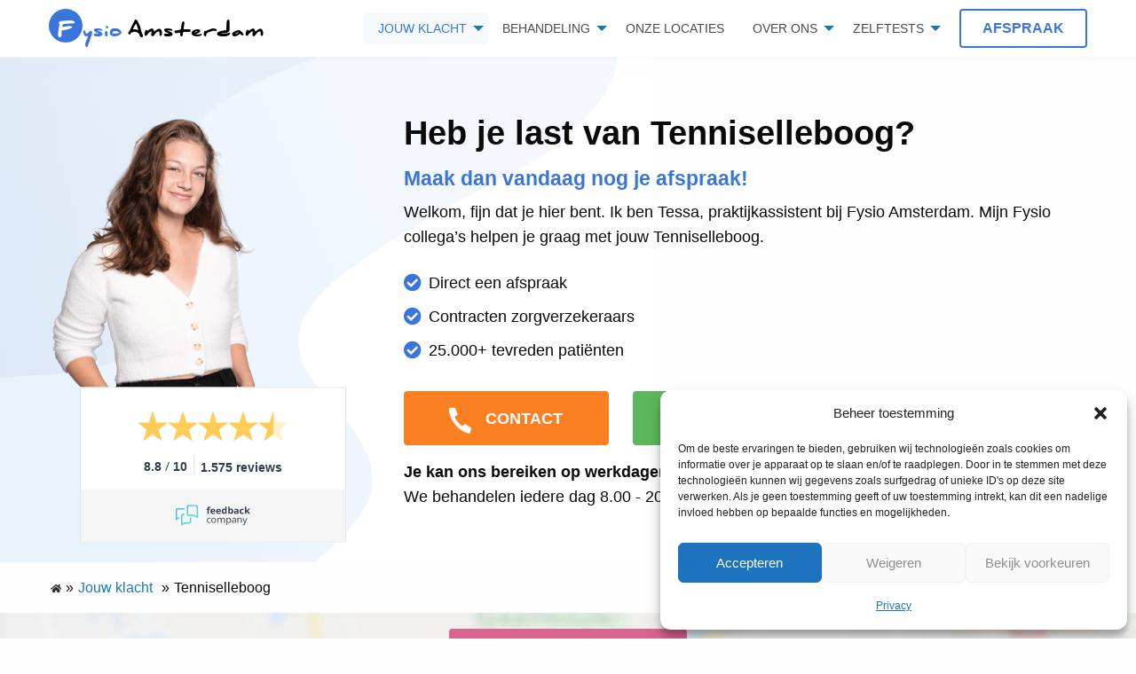

--- FILE ---
content_type: text/html; charset=UTF-8
request_url: https://fysio-amsterdamcentrum.com/jouw-klacht/tennisarm/
body_size: 25222
content:
<!doctype html>
<html class="no-js" lang="nl-NL" >
  <head><meta charset="utf-8" /><script>if(navigator.userAgent.match(/MSIE|Internet Explorer/i)||navigator.userAgent.match(/Trident\/7\..*?rv:11/i)){var href=document.location.href;if(!href.match(/[?&]nowprocket/)){if(href.indexOf("?")==-1){if(href.indexOf("#")==-1){document.location.href=href+"?nowprocket=1"}else{document.location.href=href.replace("#","?nowprocket=1#")}}else{if(href.indexOf("#")==-1){document.location.href=href+"&nowprocket=1"}else{document.location.href=href.replace("#","&nowprocket=1#")}}}}</script><script>(()=>{class RocketLazyLoadScripts{constructor(){this.v="2.0.4",this.userEvents=["keydown","keyup","mousedown","mouseup","mousemove","mouseover","mouseout","touchmove","touchstart","touchend","touchcancel","wheel","click","dblclick","input"],this.attributeEvents=["onblur","onclick","oncontextmenu","ondblclick","onfocus","onmousedown","onmouseenter","onmouseleave","onmousemove","onmouseout","onmouseover","onmouseup","onmousewheel","onscroll","onsubmit"]}async t(){this.i(),this.o(),/iP(ad|hone)/.test(navigator.userAgent)&&this.h(),this.u(),this.l(this),this.m(),this.k(this),this.p(this),this._(),await Promise.all([this.R(),this.L()]),this.lastBreath=Date.now(),this.S(this),this.P(),this.D(),this.O(),this.M(),await this.C(this.delayedScripts.normal),await this.C(this.delayedScripts.defer),await this.C(this.delayedScripts.async),await this.T(),await this.F(),await this.j(),await this.A(),window.dispatchEvent(new Event("rocket-allScriptsLoaded")),this.everythingLoaded=!0,this.lastTouchEnd&&await new Promise(t=>setTimeout(t,500-Date.now()+this.lastTouchEnd)),this.I(),this.H(),this.U(),this.W()}i(){this.CSPIssue=sessionStorage.getItem("rocketCSPIssue"),document.addEventListener("securitypolicyviolation",t=>{this.CSPIssue||"script-src-elem"!==t.violatedDirective||"data"!==t.blockedURI||(this.CSPIssue=!0,sessionStorage.setItem("rocketCSPIssue",!0))},{isRocket:!0})}o(){window.addEventListener("pageshow",t=>{this.persisted=t.persisted,this.realWindowLoadedFired=!0},{isRocket:!0}),window.addEventListener("pagehide",()=>{this.onFirstUserAction=null},{isRocket:!0})}h(){let t;function e(e){t=e}window.addEventListener("touchstart",e,{isRocket:!0}),window.addEventListener("touchend",function i(o){o.changedTouches[0]&&t.changedTouches[0]&&Math.abs(o.changedTouches[0].pageX-t.changedTouches[0].pageX)<10&&Math.abs(o.changedTouches[0].pageY-t.changedTouches[0].pageY)<10&&o.timeStamp-t.timeStamp<200&&(window.removeEventListener("touchstart",e,{isRocket:!0}),window.removeEventListener("touchend",i,{isRocket:!0}),"INPUT"===o.target.tagName&&"text"===o.target.type||(o.target.dispatchEvent(new TouchEvent("touchend",{target:o.target,bubbles:!0})),o.target.dispatchEvent(new MouseEvent("mouseover",{target:o.target,bubbles:!0})),o.target.dispatchEvent(new PointerEvent("click",{target:o.target,bubbles:!0,cancelable:!0,detail:1,clientX:o.changedTouches[0].clientX,clientY:o.changedTouches[0].clientY})),event.preventDefault()))},{isRocket:!0})}q(t){this.userActionTriggered||("mousemove"!==t.type||this.firstMousemoveIgnored?"keyup"===t.type||"mouseover"===t.type||"mouseout"===t.type||(this.userActionTriggered=!0,this.onFirstUserAction&&this.onFirstUserAction()):this.firstMousemoveIgnored=!0),"click"===t.type&&t.preventDefault(),t.stopPropagation(),t.stopImmediatePropagation(),"touchstart"===this.lastEvent&&"touchend"===t.type&&(this.lastTouchEnd=Date.now()),"click"===t.type&&(this.lastTouchEnd=0),this.lastEvent=t.type,t.composedPath&&t.composedPath()[0].getRootNode()instanceof ShadowRoot&&(t.rocketTarget=t.composedPath()[0]),this.savedUserEvents.push(t)}u(){this.savedUserEvents=[],this.userEventHandler=this.q.bind(this),this.userEvents.forEach(t=>window.addEventListener(t,this.userEventHandler,{passive:!1,isRocket:!0})),document.addEventListener("visibilitychange",this.userEventHandler,{isRocket:!0})}U(){this.userEvents.forEach(t=>window.removeEventListener(t,this.userEventHandler,{passive:!1,isRocket:!0})),document.removeEventListener("visibilitychange",this.userEventHandler,{isRocket:!0}),this.savedUserEvents.forEach(t=>{(t.rocketTarget||t.target).dispatchEvent(new window[t.constructor.name](t.type,t))})}m(){const t="return false",e=Array.from(this.attributeEvents,t=>"data-rocket-"+t),i="["+this.attributeEvents.join("],[")+"]",o="[data-rocket-"+this.attributeEvents.join("],[data-rocket-")+"]",s=(e,i,o)=>{o&&o!==t&&(e.setAttribute("data-rocket-"+i,o),e["rocket"+i]=new Function("event",o),e.setAttribute(i,t))};new MutationObserver(t=>{for(const n of t)"attributes"===n.type&&(n.attributeName.startsWith("data-rocket-")||this.everythingLoaded?n.attributeName.startsWith("data-rocket-")&&this.everythingLoaded&&this.N(n.target,n.attributeName.substring(12)):s(n.target,n.attributeName,n.target.getAttribute(n.attributeName))),"childList"===n.type&&n.addedNodes.forEach(t=>{if(t.nodeType===Node.ELEMENT_NODE)if(this.everythingLoaded)for(const i of[t,...t.querySelectorAll(o)])for(const t of i.getAttributeNames())e.includes(t)&&this.N(i,t.substring(12));else for(const e of[t,...t.querySelectorAll(i)])for(const t of e.getAttributeNames())this.attributeEvents.includes(t)&&s(e,t,e.getAttribute(t))})}).observe(document,{subtree:!0,childList:!0,attributeFilter:[...this.attributeEvents,...e]})}I(){this.attributeEvents.forEach(t=>{document.querySelectorAll("[data-rocket-"+t+"]").forEach(e=>{this.N(e,t)})})}N(t,e){const i=t.getAttribute("data-rocket-"+e);i&&(t.setAttribute(e,i),t.removeAttribute("data-rocket-"+e))}k(t){Object.defineProperty(HTMLElement.prototype,"onclick",{get(){return this.rocketonclick||null},set(e){this.rocketonclick=e,this.setAttribute(t.everythingLoaded?"onclick":"data-rocket-onclick","this.rocketonclick(event)")}})}S(t){function e(e,i){let o=e[i];e[i]=null,Object.defineProperty(e,i,{get:()=>o,set(s){t.everythingLoaded?o=s:e["rocket"+i]=o=s}})}e(document,"onreadystatechange"),e(window,"onload"),e(window,"onpageshow");try{Object.defineProperty(document,"readyState",{get:()=>t.rocketReadyState,set(e){t.rocketReadyState=e},configurable:!0}),document.readyState="loading"}catch(t){console.log("WPRocket DJE readyState conflict, bypassing")}}l(t){this.originalAddEventListener=EventTarget.prototype.addEventListener,this.originalRemoveEventListener=EventTarget.prototype.removeEventListener,this.savedEventListeners=[],EventTarget.prototype.addEventListener=function(e,i,o){o&&o.isRocket||!t.B(e,this)&&!t.userEvents.includes(e)||t.B(e,this)&&!t.userActionTriggered||e.startsWith("rocket-")||t.everythingLoaded?t.originalAddEventListener.call(this,e,i,o):(t.savedEventListeners.push({target:this,remove:!1,type:e,func:i,options:o}),"mouseenter"!==e&&"mouseleave"!==e||t.originalAddEventListener.call(this,e,t.savedUserEvents.push,o))},EventTarget.prototype.removeEventListener=function(e,i,o){o&&o.isRocket||!t.B(e,this)&&!t.userEvents.includes(e)||t.B(e,this)&&!t.userActionTriggered||e.startsWith("rocket-")||t.everythingLoaded?t.originalRemoveEventListener.call(this,e,i,o):t.savedEventListeners.push({target:this,remove:!0,type:e,func:i,options:o})}}J(t,e){this.savedEventListeners=this.savedEventListeners.filter(i=>{let o=i.type,s=i.target||window;return e!==o||t!==s||(this.B(o,s)&&(i.type="rocket-"+o),this.$(i),!1)})}H(){EventTarget.prototype.addEventListener=this.originalAddEventListener,EventTarget.prototype.removeEventListener=this.originalRemoveEventListener,this.savedEventListeners.forEach(t=>this.$(t))}$(t){t.remove?this.originalRemoveEventListener.call(t.target,t.type,t.func,t.options):this.originalAddEventListener.call(t.target,t.type,t.func,t.options)}p(t){let e;function i(e){return t.everythingLoaded?e:e.split(" ").map(t=>"load"===t||t.startsWith("load.")?"rocket-jquery-load":t).join(" ")}function o(o){function s(e){const s=o.fn[e];o.fn[e]=o.fn.init.prototype[e]=function(){return this[0]===window&&t.userActionTriggered&&("string"==typeof arguments[0]||arguments[0]instanceof String?arguments[0]=i(arguments[0]):"object"==typeof arguments[0]&&Object.keys(arguments[0]).forEach(t=>{const e=arguments[0][t];delete arguments[0][t],arguments[0][i(t)]=e})),s.apply(this,arguments),this}}if(o&&o.fn&&!t.allJQueries.includes(o)){const e={DOMContentLoaded:[],"rocket-DOMContentLoaded":[]};for(const t in e)document.addEventListener(t,()=>{e[t].forEach(t=>t())},{isRocket:!0});o.fn.ready=o.fn.init.prototype.ready=function(i){function s(){parseInt(o.fn.jquery)>2?setTimeout(()=>i.bind(document)(o)):i.bind(document)(o)}return"function"==typeof i&&(t.realDomReadyFired?!t.userActionTriggered||t.fauxDomReadyFired?s():e["rocket-DOMContentLoaded"].push(s):e.DOMContentLoaded.push(s)),o([])},s("on"),s("one"),s("off"),t.allJQueries.push(o)}e=o}t.allJQueries=[],o(window.jQuery),Object.defineProperty(window,"jQuery",{get:()=>e,set(t){o(t)}})}P(){const t=new Map;document.write=document.writeln=function(e){const i=document.currentScript,o=document.createRange(),s=i.parentElement;let n=t.get(i);void 0===n&&(n=i.nextSibling,t.set(i,n));const c=document.createDocumentFragment();o.setStart(c,0),c.appendChild(o.createContextualFragment(e)),s.insertBefore(c,n)}}async R(){return new Promise(t=>{this.userActionTriggered?t():this.onFirstUserAction=t})}async L(){return new Promise(t=>{document.addEventListener("DOMContentLoaded",()=>{this.realDomReadyFired=!0,t()},{isRocket:!0})})}async j(){return this.realWindowLoadedFired?Promise.resolve():new Promise(t=>{window.addEventListener("load",t,{isRocket:!0})})}M(){this.pendingScripts=[];this.scriptsMutationObserver=new MutationObserver(t=>{for(const e of t)e.addedNodes.forEach(t=>{"SCRIPT"!==t.tagName||t.noModule||t.isWPRocket||this.pendingScripts.push({script:t,promise:new Promise(e=>{const i=()=>{const i=this.pendingScripts.findIndex(e=>e.script===t);i>=0&&this.pendingScripts.splice(i,1),e()};t.addEventListener("load",i,{isRocket:!0}),t.addEventListener("error",i,{isRocket:!0}),setTimeout(i,1e3)})})})}),this.scriptsMutationObserver.observe(document,{childList:!0,subtree:!0})}async F(){await this.X(),this.pendingScripts.length?(await this.pendingScripts[0].promise,await this.F()):this.scriptsMutationObserver.disconnect()}D(){this.delayedScripts={normal:[],async:[],defer:[]},document.querySelectorAll("script[type$=rocketlazyloadscript]").forEach(t=>{t.hasAttribute("data-rocket-src")?t.hasAttribute("async")&&!1!==t.async?this.delayedScripts.async.push(t):t.hasAttribute("defer")&&!1!==t.defer||"module"===t.getAttribute("data-rocket-type")?this.delayedScripts.defer.push(t):this.delayedScripts.normal.push(t):this.delayedScripts.normal.push(t)})}async _(){await this.L();let t=[];document.querySelectorAll("script[type$=rocketlazyloadscript][data-rocket-src]").forEach(e=>{let i=e.getAttribute("data-rocket-src");if(i&&!i.startsWith("data:")){i.startsWith("//")&&(i=location.protocol+i);try{const o=new URL(i).origin;o!==location.origin&&t.push({src:o,crossOrigin:e.crossOrigin||"module"===e.getAttribute("data-rocket-type")})}catch(t){}}}),t=[...new Map(t.map(t=>[JSON.stringify(t),t])).values()],this.Y(t,"preconnect")}async G(t){if(await this.K(),!0!==t.noModule||!("noModule"in HTMLScriptElement.prototype))return new Promise(e=>{let i;function o(){(i||t).setAttribute("data-rocket-status","executed"),e()}try{if(navigator.userAgent.includes("Firefox/")||""===navigator.vendor||this.CSPIssue)i=document.createElement("script"),[...t.attributes].forEach(t=>{let e=t.nodeName;"type"!==e&&("data-rocket-type"===e&&(e="type"),"data-rocket-src"===e&&(e="src"),i.setAttribute(e,t.nodeValue))}),t.text&&(i.text=t.text),t.nonce&&(i.nonce=t.nonce),i.hasAttribute("src")?(i.addEventListener("load",o,{isRocket:!0}),i.addEventListener("error",()=>{i.setAttribute("data-rocket-status","failed-network"),e()},{isRocket:!0}),setTimeout(()=>{i.isConnected||e()},1)):(i.text=t.text,o()),i.isWPRocket=!0,t.parentNode.replaceChild(i,t);else{const i=t.getAttribute("data-rocket-type"),s=t.getAttribute("data-rocket-src");i?(t.type=i,t.removeAttribute("data-rocket-type")):t.removeAttribute("type"),t.addEventListener("load",o,{isRocket:!0}),t.addEventListener("error",i=>{this.CSPIssue&&i.target.src.startsWith("data:")?(console.log("WPRocket: CSP fallback activated"),t.removeAttribute("src"),this.G(t).then(e)):(t.setAttribute("data-rocket-status","failed-network"),e())},{isRocket:!0}),s?(t.fetchPriority="high",t.removeAttribute("data-rocket-src"),t.src=s):t.src="data:text/javascript;base64,"+window.btoa(unescape(encodeURIComponent(t.text)))}}catch(i){t.setAttribute("data-rocket-status","failed-transform"),e()}});t.setAttribute("data-rocket-status","skipped")}async C(t){const e=t.shift();return e?(e.isConnected&&await this.G(e),this.C(t)):Promise.resolve()}O(){this.Y([...this.delayedScripts.normal,...this.delayedScripts.defer,...this.delayedScripts.async],"preload")}Y(t,e){this.trash=this.trash||[];let i=!0;var o=document.createDocumentFragment();t.forEach(t=>{const s=t.getAttribute&&t.getAttribute("data-rocket-src")||t.src;if(s&&!s.startsWith("data:")){const n=document.createElement("link");n.href=s,n.rel=e,"preconnect"!==e&&(n.as="script",n.fetchPriority=i?"high":"low"),t.getAttribute&&"module"===t.getAttribute("data-rocket-type")&&(n.crossOrigin=!0),t.crossOrigin&&(n.crossOrigin=t.crossOrigin),t.integrity&&(n.integrity=t.integrity),t.nonce&&(n.nonce=t.nonce),o.appendChild(n),this.trash.push(n),i=!1}}),document.head.appendChild(o)}W(){this.trash.forEach(t=>t.remove())}async T(){try{document.readyState="interactive"}catch(t){}this.fauxDomReadyFired=!0;try{await this.K(),this.J(document,"readystatechange"),document.dispatchEvent(new Event("rocket-readystatechange")),await this.K(),document.rocketonreadystatechange&&document.rocketonreadystatechange(),await this.K(),this.J(document,"DOMContentLoaded"),document.dispatchEvent(new Event("rocket-DOMContentLoaded")),await this.K(),this.J(window,"DOMContentLoaded"),window.dispatchEvent(new Event("rocket-DOMContentLoaded"))}catch(t){console.error(t)}}async A(){try{document.readyState="complete"}catch(t){}try{await this.K(),this.J(document,"readystatechange"),document.dispatchEvent(new Event("rocket-readystatechange")),await this.K(),document.rocketonreadystatechange&&document.rocketonreadystatechange(),await this.K(),this.J(window,"load"),window.dispatchEvent(new Event("rocket-load")),await this.K(),window.rocketonload&&window.rocketonload(),await this.K(),this.allJQueries.forEach(t=>t(window).trigger("rocket-jquery-load")),await this.K(),this.J(window,"pageshow");const t=new Event("rocket-pageshow");t.persisted=this.persisted,window.dispatchEvent(t),await this.K(),window.rocketonpageshow&&window.rocketonpageshow({persisted:this.persisted})}catch(t){console.error(t)}}async K(){Date.now()-this.lastBreath>45&&(await this.X(),this.lastBreath=Date.now())}async X(){return document.hidden?new Promise(t=>setTimeout(t)):new Promise(t=>requestAnimationFrame(t))}B(t,e){return e===document&&"readystatechange"===t||(e===document&&"DOMContentLoaded"===t||(e===window&&"DOMContentLoaded"===t||(e===window&&"load"===t||e===window&&"pageshow"===t)))}static run(){(new RocketLazyLoadScripts).t()}}RocketLazyLoadScripts.run()})();</script>
    
    <meta name="viewport" content="width=device-width, initial-scale=1.0" />
    <link rel="shortcut icon" type="image/png" href="https://fysio-amsterdamcentrum.com/wp-content/themes/FoundationPress-child/assets/img/favicon.png">
    <script data-minify="1" src="https://fysio-amsterdamcentrum.com/wp-content/cache/min/97/jquery-2.2.4.min.js?ver=1702297756" crossorigin="anonymous"></script>
    <script src="//maps.googleapis.com/maps/api/js?key=AIzaSyAN_LtBWgyAAJ1v5VdFcPB2fUnjCDl-BVo&libraries=places" data-rocket-defer defer></script>
    <meta name='robots' content='index, follow, max-image-preview:large, max-snippet:-1, max-video-preview:-1' />

	<!-- This site is optimized with the Yoast SEO plugin v26.8 - https://yoast.com/product/yoast-seo-wordpress/ -->
	<title>Last van Tenniselleboog? - Fysio Amsterdam - Maak direct een afspraak</title>
	<meta name="description" content="Fysio Amsterdam helpt bij herstel van je Tenniselleboog. 100% dekking, korte wachttijden en zéér effectief! Maak direct je afspraak." />
	<link rel="canonical" href="https://fysio-amsterdamcentrum.com/jouw-klacht/tennisarm/" />
	<meta property="og:locale" content="nl_NL" />
	<meta property="og:type" content="article" />
	<meta property="og:title" content="Last van Tenniselleboog? - Fysio Amsterdam - Maak direct een afspraak" />
	<meta property="og:description" content="Fysio Amsterdam helpt bij herstel van je Tenniselleboog. 100% dekking, korte wachttijden en zéér effectief! Maak direct je afspraak." />
	<meta property="og:url" content="https://fysio-amsterdamcentrum.com/jouw-klacht/tennisarm/" />
	<meta property="og:site_name" content="Amsterdam Centrum" />
	<meta property="article:modified_time" content="2022-03-30T09:07:25+00:00" />
	<meta name="twitter:card" content="summary_large_image" />
	<meta name="twitter:label1" content="Geschatte leestijd" />
	<meta name="twitter:data1" content="1 minuut" />
	<script type="application/ld+json" class="yoast-schema-graph">{"@context":"https://schema.org","@graph":[{"@type":["WebPage","MedicalWebPage"],"@id":"https://fysio-amsterdamcentrum.com/jouw-klacht/tennisarm/","url":"https://fysio-amsterdamcentrum.com/jouw-klacht/tennisarm/","name":"Last van Tenniselleboog? - Fysio Amsterdam - Maak direct een afspraak","isPartOf":{"@id":"https://fysio-amsterdamcentrum.com/#website"},"datePublished":"2020-11-10T08:06:21+00:00","dateModified":"2022-03-30T09:07:25+00:00","description":"Fysio Amsterdam helpt bij herstel van je Tenniselleboog. 100% dekking, korte wachttijden en zéér effectief! Maak direct je afspraak.","breadcrumb":{"@id":"https://fysio-amsterdamcentrum.com/jouw-klacht/tennisarm/#breadcrumb"},"inLanguage":"nl-NL","potentialAction":[{"@type":"ReadAction","target":["https://fysio-amsterdamcentrum.com/jouw-klacht/tennisarm/"]}]},{"@type":"BreadcrumbList","@id":"https://fysio-amsterdamcentrum.com/jouw-klacht/tennisarm/#breadcrumb","itemListElement":[{"@type":"ListItem","position":1,"name":"Home","item":"https://fysio-amsterdamcentrum.com/"},{"@type":"ListItem","position":2,"name":"Tenniselleboog"}]},{"@type":"WebSite","@id":"https://fysio-amsterdamcentrum.com/#website","url":"https://fysio-amsterdamcentrum.com/","name":"Amsterdam Centrum","description":"","potentialAction":[{"@type":"SearchAction","target":{"@type":"EntryPoint","urlTemplate":"https://fysio-amsterdamcentrum.com/?s={search_term_string}"},"query-input":{"@type":"PropertyValueSpecification","valueRequired":true,"valueName":"search_term_string"}}],"inLanguage":"nl-NL"}]}</script>
	<!-- / Yoast SEO plugin. -->


<link rel='dns-prefetch' href='//ajax.googleapis.com' />
<link rel='dns-prefetch' href='//fysio-amsterdamcentrum.com' />

<link rel="alternate" title="oEmbed (JSON)" type="application/json+oembed" href="https://fysio-amsterdamcentrum.com/wp-json/oembed/1.0/embed?url=https%3A%2F%2Ffysio-amsterdamcentrum.com%2Fjouw-klacht%2Ftennisarm%2F" />
<link rel="alternate" title="oEmbed (XML)" type="text/xml+oembed" href="https://fysio-amsterdamcentrum.com/wp-json/oembed/1.0/embed?url=https%3A%2F%2Ffysio-amsterdamcentrum.com%2Fjouw-klacht%2Ftennisarm%2F&#038;format=xml" />
<style id='wp-img-auto-sizes-contain-inline-css'>
img:is([sizes=auto i],[sizes^="auto," i]){contain-intrinsic-size:3000px 1500px}
/*# sourceURL=wp-img-auto-sizes-contain-inline-css */
</style>
<style id='wp-block-library-inline-css'>
:root{--wp-block-synced-color:#7a00df;--wp-block-synced-color--rgb:122,0,223;--wp-bound-block-color:var(--wp-block-synced-color);--wp-editor-canvas-background:#ddd;--wp-admin-theme-color:#007cba;--wp-admin-theme-color--rgb:0,124,186;--wp-admin-theme-color-darker-10:#006ba1;--wp-admin-theme-color-darker-10--rgb:0,107,160.5;--wp-admin-theme-color-darker-20:#005a87;--wp-admin-theme-color-darker-20--rgb:0,90,135;--wp-admin-border-width-focus:2px}@media (min-resolution:192dpi){:root{--wp-admin-border-width-focus:1.5px}}.wp-element-button{cursor:pointer}:root .has-very-light-gray-background-color{background-color:#eee}:root .has-very-dark-gray-background-color{background-color:#313131}:root .has-very-light-gray-color{color:#eee}:root .has-very-dark-gray-color{color:#313131}:root .has-vivid-green-cyan-to-vivid-cyan-blue-gradient-background{background:linear-gradient(135deg,#00d084,#0693e3)}:root .has-purple-crush-gradient-background{background:linear-gradient(135deg,#34e2e4,#4721fb 50%,#ab1dfe)}:root .has-hazy-dawn-gradient-background{background:linear-gradient(135deg,#faaca8,#dad0ec)}:root .has-subdued-olive-gradient-background{background:linear-gradient(135deg,#fafae1,#67a671)}:root .has-atomic-cream-gradient-background{background:linear-gradient(135deg,#fdd79a,#004a59)}:root .has-nightshade-gradient-background{background:linear-gradient(135deg,#330968,#31cdcf)}:root .has-midnight-gradient-background{background:linear-gradient(135deg,#020381,#2874fc)}:root{--wp--preset--font-size--normal:16px;--wp--preset--font-size--huge:42px}.has-regular-font-size{font-size:1em}.has-larger-font-size{font-size:2.625em}.has-normal-font-size{font-size:var(--wp--preset--font-size--normal)}.has-huge-font-size{font-size:var(--wp--preset--font-size--huge)}.has-text-align-center{text-align:center}.has-text-align-left{text-align:left}.has-text-align-right{text-align:right}.has-fit-text{white-space:nowrap!important}#end-resizable-editor-section{display:none}.aligncenter{clear:both}.items-justified-left{justify-content:flex-start}.items-justified-center{justify-content:center}.items-justified-right{justify-content:flex-end}.items-justified-space-between{justify-content:space-between}.screen-reader-text{border:0;clip-path:inset(50%);height:1px;margin:-1px;overflow:hidden;padding:0;position:absolute;width:1px;word-wrap:normal!important}.screen-reader-text:focus{background-color:#ddd;clip-path:none;color:#444;display:block;font-size:1em;height:auto;left:5px;line-height:normal;padding:15px 23px 14px;text-decoration:none;top:5px;width:auto;z-index:100000}html :where(.has-border-color){border-style:solid}html :where([style*=border-top-color]){border-top-style:solid}html :where([style*=border-right-color]){border-right-style:solid}html :where([style*=border-bottom-color]){border-bottom-style:solid}html :where([style*=border-left-color]){border-left-style:solid}html :where([style*=border-width]){border-style:solid}html :where([style*=border-top-width]){border-top-style:solid}html :where([style*=border-right-width]){border-right-style:solid}html :where([style*=border-bottom-width]){border-bottom-style:solid}html :where([style*=border-left-width]){border-left-style:solid}html :where(img[class*=wp-image-]){height:auto;max-width:100%}:where(figure){margin:0 0 1em}html :where(.is-position-sticky){--wp-admin--admin-bar--position-offset:var(--wp-admin--admin-bar--height,0px)}@media screen and (max-width:600px){html :where(.is-position-sticky){--wp-admin--admin-bar--position-offset:0px}}

/*# sourceURL=wp-block-library-inline-css */
</style><style id='global-styles-inline-css'>
:root{--wp--preset--aspect-ratio--square: 1;--wp--preset--aspect-ratio--4-3: 4/3;--wp--preset--aspect-ratio--3-4: 3/4;--wp--preset--aspect-ratio--3-2: 3/2;--wp--preset--aspect-ratio--2-3: 2/3;--wp--preset--aspect-ratio--16-9: 16/9;--wp--preset--aspect-ratio--9-16: 9/16;--wp--preset--color--black: #000000;--wp--preset--color--cyan-bluish-gray: #abb8c3;--wp--preset--color--white: #ffffff;--wp--preset--color--pale-pink: #f78da7;--wp--preset--color--vivid-red: #cf2e2e;--wp--preset--color--luminous-vivid-orange: #ff6900;--wp--preset--color--luminous-vivid-amber: #fcb900;--wp--preset--color--light-green-cyan: #7bdcb5;--wp--preset--color--vivid-green-cyan: #00d084;--wp--preset--color--pale-cyan-blue: #8ed1fc;--wp--preset--color--vivid-cyan-blue: #0693e3;--wp--preset--color--vivid-purple: #9b51e0;--wp--preset--gradient--vivid-cyan-blue-to-vivid-purple: linear-gradient(135deg,rgb(6,147,227) 0%,rgb(155,81,224) 100%);--wp--preset--gradient--light-green-cyan-to-vivid-green-cyan: linear-gradient(135deg,rgb(122,220,180) 0%,rgb(0,208,130) 100%);--wp--preset--gradient--luminous-vivid-amber-to-luminous-vivid-orange: linear-gradient(135deg,rgb(252,185,0) 0%,rgb(255,105,0) 100%);--wp--preset--gradient--luminous-vivid-orange-to-vivid-red: linear-gradient(135deg,rgb(255,105,0) 0%,rgb(207,46,46) 100%);--wp--preset--gradient--very-light-gray-to-cyan-bluish-gray: linear-gradient(135deg,rgb(238,238,238) 0%,rgb(169,184,195) 100%);--wp--preset--gradient--cool-to-warm-spectrum: linear-gradient(135deg,rgb(74,234,220) 0%,rgb(151,120,209) 20%,rgb(207,42,186) 40%,rgb(238,44,130) 60%,rgb(251,105,98) 80%,rgb(254,248,76) 100%);--wp--preset--gradient--blush-light-purple: linear-gradient(135deg,rgb(255,206,236) 0%,rgb(152,150,240) 100%);--wp--preset--gradient--blush-bordeaux: linear-gradient(135deg,rgb(254,205,165) 0%,rgb(254,45,45) 50%,rgb(107,0,62) 100%);--wp--preset--gradient--luminous-dusk: linear-gradient(135deg,rgb(255,203,112) 0%,rgb(199,81,192) 50%,rgb(65,88,208) 100%);--wp--preset--gradient--pale-ocean: linear-gradient(135deg,rgb(255,245,203) 0%,rgb(182,227,212) 50%,rgb(51,167,181) 100%);--wp--preset--gradient--electric-grass: linear-gradient(135deg,rgb(202,248,128) 0%,rgb(113,206,126) 100%);--wp--preset--gradient--midnight: linear-gradient(135deg,rgb(2,3,129) 0%,rgb(40,116,252) 100%);--wp--preset--font-size--small: 13px;--wp--preset--font-size--medium: 20px;--wp--preset--font-size--large: 36px;--wp--preset--font-size--x-large: 42px;--wp--preset--spacing--20: 0.44rem;--wp--preset--spacing--30: 0.67rem;--wp--preset--spacing--40: 1rem;--wp--preset--spacing--50: 1.5rem;--wp--preset--spacing--60: 2.25rem;--wp--preset--spacing--70: 3.38rem;--wp--preset--spacing--80: 5.06rem;--wp--preset--shadow--natural: 6px 6px 9px rgba(0, 0, 0, 0.2);--wp--preset--shadow--deep: 12px 12px 50px rgba(0, 0, 0, 0.4);--wp--preset--shadow--sharp: 6px 6px 0px rgba(0, 0, 0, 0.2);--wp--preset--shadow--outlined: 6px 6px 0px -3px rgb(255, 255, 255), 6px 6px rgb(0, 0, 0);--wp--preset--shadow--crisp: 6px 6px 0px rgb(0, 0, 0);}:where(.is-layout-flex){gap: 0.5em;}:where(.is-layout-grid){gap: 0.5em;}body .is-layout-flex{display: flex;}.is-layout-flex{flex-wrap: wrap;align-items: center;}.is-layout-flex > :is(*, div){margin: 0;}body .is-layout-grid{display: grid;}.is-layout-grid > :is(*, div){margin: 0;}:where(.wp-block-columns.is-layout-flex){gap: 2em;}:where(.wp-block-columns.is-layout-grid){gap: 2em;}:where(.wp-block-post-template.is-layout-flex){gap: 1.25em;}:where(.wp-block-post-template.is-layout-grid){gap: 1.25em;}.has-black-color{color: var(--wp--preset--color--black) !important;}.has-cyan-bluish-gray-color{color: var(--wp--preset--color--cyan-bluish-gray) !important;}.has-white-color{color: var(--wp--preset--color--white) !important;}.has-pale-pink-color{color: var(--wp--preset--color--pale-pink) !important;}.has-vivid-red-color{color: var(--wp--preset--color--vivid-red) !important;}.has-luminous-vivid-orange-color{color: var(--wp--preset--color--luminous-vivid-orange) !important;}.has-luminous-vivid-amber-color{color: var(--wp--preset--color--luminous-vivid-amber) !important;}.has-light-green-cyan-color{color: var(--wp--preset--color--light-green-cyan) !important;}.has-vivid-green-cyan-color{color: var(--wp--preset--color--vivid-green-cyan) !important;}.has-pale-cyan-blue-color{color: var(--wp--preset--color--pale-cyan-blue) !important;}.has-vivid-cyan-blue-color{color: var(--wp--preset--color--vivid-cyan-blue) !important;}.has-vivid-purple-color{color: var(--wp--preset--color--vivid-purple) !important;}.has-black-background-color{background-color: var(--wp--preset--color--black) !important;}.has-cyan-bluish-gray-background-color{background-color: var(--wp--preset--color--cyan-bluish-gray) !important;}.has-white-background-color{background-color: var(--wp--preset--color--white) !important;}.has-pale-pink-background-color{background-color: var(--wp--preset--color--pale-pink) !important;}.has-vivid-red-background-color{background-color: var(--wp--preset--color--vivid-red) !important;}.has-luminous-vivid-orange-background-color{background-color: var(--wp--preset--color--luminous-vivid-orange) !important;}.has-luminous-vivid-amber-background-color{background-color: var(--wp--preset--color--luminous-vivid-amber) !important;}.has-light-green-cyan-background-color{background-color: var(--wp--preset--color--light-green-cyan) !important;}.has-vivid-green-cyan-background-color{background-color: var(--wp--preset--color--vivid-green-cyan) !important;}.has-pale-cyan-blue-background-color{background-color: var(--wp--preset--color--pale-cyan-blue) !important;}.has-vivid-cyan-blue-background-color{background-color: var(--wp--preset--color--vivid-cyan-blue) !important;}.has-vivid-purple-background-color{background-color: var(--wp--preset--color--vivid-purple) !important;}.has-black-border-color{border-color: var(--wp--preset--color--black) !important;}.has-cyan-bluish-gray-border-color{border-color: var(--wp--preset--color--cyan-bluish-gray) !important;}.has-white-border-color{border-color: var(--wp--preset--color--white) !important;}.has-pale-pink-border-color{border-color: var(--wp--preset--color--pale-pink) !important;}.has-vivid-red-border-color{border-color: var(--wp--preset--color--vivid-red) !important;}.has-luminous-vivid-orange-border-color{border-color: var(--wp--preset--color--luminous-vivid-orange) !important;}.has-luminous-vivid-amber-border-color{border-color: var(--wp--preset--color--luminous-vivid-amber) !important;}.has-light-green-cyan-border-color{border-color: var(--wp--preset--color--light-green-cyan) !important;}.has-vivid-green-cyan-border-color{border-color: var(--wp--preset--color--vivid-green-cyan) !important;}.has-pale-cyan-blue-border-color{border-color: var(--wp--preset--color--pale-cyan-blue) !important;}.has-vivid-cyan-blue-border-color{border-color: var(--wp--preset--color--vivid-cyan-blue) !important;}.has-vivid-purple-border-color{border-color: var(--wp--preset--color--vivid-purple) !important;}.has-vivid-cyan-blue-to-vivid-purple-gradient-background{background: var(--wp--preset--gradient--vivid-cyan-blue-to-vivid-purple) !important;}.has-light-green-cyan-to-vivid-green-cyan-gradient-background{background: var(--wp--preset--gradient--light-green-cyan-to-vivid-green-cyan) !important;}.has-luminous-vivid-amber-to-luminous-vivid-orange-gradient-background{background: var(--wp--preset--gradient--luminous-vivid-amber-to-luminous-vivid-orange) !important;}.has-luminous-vivid-orange-to-vivid-red-gradient-background{background: var(--wp--preset--gradient--luminous-vivid-orange-to-vivid-red) !important;}.has-very-light-gray-to-cyan-bluish-gray-gradient-background{background: var(--wp--preset--gradient--very-light-gray-to-cyan-bluish-gray) !important;}.has-cool-to-warm-spectrum-gradient-background{background: var(--wp--preset--gradient--cool-to-warm-spectrum) !important;}.has-blush-light-purple-gradient-background{background: var(--wp--preset--gradient--blush-light-purple) !important;}.has-blush-bordeaux-gradient-background{background: var(--wp--preset--gradient--blush-bordeaux) !important;}.has-luminous-dusk-gradient-background{background: var(--wp--preset--gradient--luminous-dusk) !important;}.has-pale-ocean-gradient-background{background: var(--wp--preset--gradient--pale-ocean) !important;}.has-electric-grass-gradient-background{background: var(--wp--preset--gradient--electric-grass) !important;}.has-midnight-gradient-background{background: var(--wp--preset--gradient--midnight) !important;}.has-small-font-size{font-size: var(--wp--preset--font-size--small) !important;}.has-medium-font-size{font-size: var(--wp--preset--font-size--medium) !important;}.has-large-font-size{font-size: var(--wp--preset--font-size--large) !important;}.has-x-large-font-size{font-size: var(--wp--preset--font-size--x-large) !important;}
/*# sourceURL=global-styles-inline-css */
</style>

<style id='classic-theme-styles-inline-css'>
/*! This file is auto-generated */
.wp-block-button__link{color:#fff;background-color:#32373c;border-radius:9999px;box-shadow:none;text-decoration:none;padding:calc(.667em + 2px) calc(1.333em + 2px);font-size:1.125em}.wp-block-file__button{background:#32373c;color:#fff;text-decoration:none}
/*# sourceURL=/wp-includes/css/classic-themes.min.css */
</style>
<link data-minify="1" rel='stylesheet' id='dashicons-css' href='https://fysio-amsterdamcentrum.com/wp-content/cache/min/97/wp-includes/css/dashicons.min.css?ver=1702297756' media='all' />
<link rel='stylesheet' id='admin-bar-css' href='https://fysio-amsterdamcentrum.com/wp-includes/css/admin-bar.min.css' media='all' />
<style id='admin-bar-inline-css'>
#wp-admin-bar-my-sites-search.hide-if-no-js {
	display: none;
}
#wp-admin-bar-my-sites-search label[for="my-sites-search-text"] {
	clip: rect(1px, 1px, 1px, 1px);
	position: absolute !important;
	height: 1px;
	width: 1px;
	overflow: hidden;
}
#wp-admin-bar-my-sites-search {
	height: 38px;
}
#wp-admin-bar-my-sites-search .ab-item {
	height: 34px;
}
#wp-admin-bar-my-sites-search input {
	padding: 0 2px;
	width: 95%;
	width: calc( 100% - 4px );
}
	
/*# sourceURL=admin-bar-inline-css */
</style>
<link data-minify="1" rel='stylesheet' id='animate-css' href='https://fysio-amsterdamcentrum.com/wp-content/cache/min/97/wp-content/plugins/wp-quiz-pro/assets/frontend/css/animate.css?ver=1702297756' media='all' />
<link data-minify="1" rel='stylesheet' id='wp-quiz-css' href='https://fysio-amsterdamcentrum.com/wp-content/cache/min/97/wp-content/plugins/wp-quiz-pro/assets/frontend/css/wp-quiz.css?ver=1702297756' media='all' />
<link rel='stylesheet' id='cmplz-general-css' href='https://fysio-amsterdamcentrum.com/wp-content/plugins/complianz-gdpr/assets/css/cookieblocker.min.css' media='all' />
<link data-minify="1" rel='stylesheet' id='main-stylesheet-css' href='https://fysio-amsterdamcentrum.com/wp-content/cache/min/97/wp-content/themes/FoundationPress/dist/assets/css/app.css?ver=1702297756' media='all' />
<link data-minify="1" rel='stylesheet' id='child-theme-css' href='https://fysio-amsterdamcentrum.com/wp-content/cache/min/97/wp-content/themes/FoundationPress-child/assets/css/style-1760346752182.css?ver=1760350370' media='all' />
<script data-minify="1" src="https://fysio-amsterdamcentrum.com/wp-content/cache/min/97/ajax/libs/jquery/2.2.4/jquery.min.js?ver=1702297756" id="jquery-js"></script>
<link rel="https://api.w.org/" href="https://fysio-amsterdamcentrum.com/wp-json/" /><link rel="alternate" title="JSON" type="application/json" href="https://fysio-amsterdamcentrum.com/wp-json/wp/v2/klachten/2406" />			<style>.cmplz-hidden {
					display: none !important;
				}</style><noscript><style id="rocket-lazyload-nojs-css">.rll-youtube-player, [data-lazy-src]{display:none !important;}</style></noscript>    <script>
      var wpurl   = 'https://fysio-amsterdamcentrum.com';
      var ajaxurl = 'https://fysio-amsterdamcentrum.com/wp-admin/admin-ajax.php';
      var stylesheet_directory = 'https://fysio-amsterdamcentrum.com/wp-content/themes/FoundationPress-child';
    </script>
    <!-- Google Tag Manager -->
    <script>(function(w,d,s,l,i){w[l]=w[l]||[];w[l].push({'gtm.start':
      new Date().getTime(),event:'gtm.js'});var f=d.getElementsByTagName(s)[0],
      j=d.createElement(s),dl=l!='dataLayer'?'&l='+l:'';j.async=true;j.src=
      'https://www.googletagmanager.com/gtm.js?id='+i+dl;f.parentNode.insertBefore(j,f);
      })(window,document,'script','dataLayer','GTM-MXKB8KK');
    </script>
    <!-- End Google Tag Manager -->
  <meta name="generator" content="WP Rocket 3.20.3" data-wpr-features="wpr_delay_js wpr_defer_js wpr_minify_js wpr_lazyload_iframes wpr_minify_css wpr_preload_links wpr_desktop" /></head>
  <body data-cmplz=1 class="wp-singular klachten-template klachten-template-templates klachten-template-template-klachten-tenniselleboog klachten-template-templatestemplate-klachten-tenniselleboog-php single single-klachten postid-2406 wp-theme-FoundationPress wp-child-theme-FoundationPress-child offcanvas">

  <!-- header -->
    <header data-rocket-location-hash="f5f751b0b2834e05332c4c1e261b13c6" class="no-cta">
    <div data-rocket-location-hash="d933b1ac8b6fb63ad2a56418dc6cac27" class="row">
      <div data-rocket-location-hash="d3650a980df6c1aa166184986f36639a" class="small-12 columns">
        <div class="innerheader">

          <a class="logo" href="https://fysio-amsterdamcentrum.com">
  <span class="blue"><span class="border">F</span>ysio</span> Amsterdam</a>

          <a href="https://fysio-amsterdamcentrum.com/jouw-klacht/tennisarm/#main" class="skiplink">To main content</a>
          <a href="https://fysio-amsterdamcentrum.com/jouw-klacht/tennisarm/#menu" class="skiplink">To navigation</a>
          <div class="menutoggle" data-responsive-toggle="menu" data-hide-for="medium">
            <button class="menu-icon" type="button" data-toggle="menu"></button>
            <div class="title-bar-title">Menu</div>
          </div>

          <nav id="menu" aria-label="Main menu">
            <ul id="menu-main" class="vertical medium-horizontal menu" data-responsive-menu="drilldown medium-dropdown" data-parent-link="true" data-back-button='<li class="js-drilldown-back"><a tabindex="0">Terug</a></li>'><li id="menu-item-126" class="menu-item menu-item-type-post_type menu-item-object-page current-menu-ancestor current_page_ancestor menu-item-has-children menu-item-126 active is-active"><a href="https://fysio-amsterdamcentrum.com/jouw-klacht/">Jouw klacht</a>
<ul class="vertical menu">
	<li id="menu-item-44" class="menu-item menu-item-type-custom menu-item-object-custom menu-item-has-children menu-item-44"><a href="#">Klacht of blessure A-O</a>
	<ul class="vertical menu">
		<li id="menu-item-2454" class="menu-item menu-item-type-post_type menu-item-object-klachten menu-item-2454"><a href="https://fysio-amsterdamcentrum.com/jouw-klacht/ontstoken-achillespees-ontsteking-pijn-blessure/">Achillespeesklachten</a></li>
		<li id="menu-item-132" class="menu-item menu-item-type-post_type menu-item-object-klachten menu-item-132"><a href="https://fysio-amsterdamcentrum.com/jouw-klacht/carpaal-tunnel-syndroom/">Carpaal tunnel syndroom</a></li>
		<li id="menu-item-2784" class="menu-item menu-item-type-post_type menu-item-object-klachten menu-item-2784"><a href="https://fysio-amsterdamcentrum.com/jouw-klacht/etalagebenen/">Etalagebenen</a></li>
		<li id="menu-item-2602" class="menu-item menu-item-type-post_type menu-item-object-klachten menu-item-2602"><a href="https://fysio-amsterdamcentrum.com/jouw-klacht/frozen-shoulder-behandeling-klachten/">Frozen shoulder</a></li>
		<li id="menu-item-2603" class="menu-item menu-item-type-post_type menu-item-object-klachten menu-item-2603"><a href="https://fysio-amsterdamcentrum.com/jouw-klacht/gescheurde-enkelband-enkelbanden-gescheurd/">Gescheurde enkelbanden</a></li>
		<li id="menu-item-2461" class="menu-item menu-item-type-post_type menu-item-object-klachten menu-item-2461"><a href="https://fysio-amsterdamcentrum.com/jouw-klacht/hamstring-blessure-klacht/">Hamstringklachten</a></li>
		<li id="menu-item-2604" class="menu-item menu-item-type-post_type menu-item-object-klachten menu-item-2604"><a href="https://fysio-amsterdamcentrum.com/jouw-klacht/hielspoor/">Hielspoor</a></li>
		<li id="menu-item-2464" class="menu-item menu-item-type-post_type menu-item-object-klachten menu-item-2464"><a href="https://fysio-amsterdamcentrum.com/jouw-klacht/knieklachten-knieblessure-kniepijn-meniscus/">Knieklachten</a></li>
		<li id="menu-item-2465" class="menu-item menu-item-type-post_type menu-item-object-klachten menu-item-2465"><a href="https://fysio-amsterdamcentrum.com/jouw-klacht/nekpijn-en-nekklachten/">Nekpijn</a></li>
	</ul>
</li>
	<li id="menu-item-2623" class="menu-item menu-item-type-custom menu-item-object-custom current-menu-ancestor current-menu-parent menu-item-has-children menu-item-2623 active is-active"><a href="#">Klacht of blessure P-Z</a>
	<ul class="vertical menu">
		<li id="menu-item-2605" class="menu-item menu-item-type-post_type menu-item-object-klachten menu-item-2605"><a href="https://fysio-amsterdamcentrum.com/jouw-klacht/knie-peesontsteking/">Peesontsteking knie</a></li>
		<li id="menu-item-2469" class="menu-item menu-item-type-post_type menu-item-object-klachten menu-item-2469"><a href="https://fysio-amsterdamcentrum.com/jouw-klacht/verstuikte-pols-blessure-kneuzing/">Polsklachten</a></li>
		<li id="menu-item-2471" class="menu-item menu-item-type-post_type menu-item-object-klachten menu-item-2471"><a href="https://fysio-amsterdamcentrum.com/jouw-klacht/lage-rug-pijn-in-onderrug-rugklachten/">Rugpijn</a></li>
		<li id="menu-item-2472" class="menu-item menu-item-type-post_type menu-item-object-klachten menu-item-2472"><a href="https://fysio-amsterdamcentrum.com/jouw-klacht/pijn-in-schouder-en-schouderklachten/">Schouderpijn</a></li>
		<li id="menu-item-2606" class="menu-item menu-item-type-post_type menu-item-object-klachten menu-item-2606"><a href="https://fysio-amsterdamcentrum.com/jouw-klacht/slijmbeurs-ontsteking-schouder/">Slijmbeursontsteking schouder</a></li>
		<li id="menu-item-2474" class="menu-item menu-item-type-post_type menu-item-object-klachten menu-item-2474"><a href="https://fysio-amsterdamcentrum.com/jouw-klacht/spanningshoofdpijn/">Spanningshoofdpijn</a></li>
		<li id="menu-item-2607" class="menu-item menu-item-type-post_type menu-item-object-klachten current-menu-item menu-item-2607 active is-active"><a href="https://fysio-amsterdamcentrum.com/jouw-klacht/tennisarm/" aria-current="page">Tenniselleboog</a></li>
		<li id="menu-item-2476" class="menu-item menu-item-type-post_type menu-item-object-klachten menu-item-2476"><a href="https://fysio-amsterdamcentrum.com/jouw-klacht/verstuikte-verzwikte-gekneusde-enkel-gescheurde-enkelbanden/">Verstuikte enkel</a></li>
	</ul>
</li>
	<li id="menu-item-45" class="menu-item menu-item-type-custom menu-item-object-custom menu-item-has-children menu-item-45"><a href="#">Chronische klachten</a>
	<ul class="vertical menu">
		<li id="menu-item-2608" class="menu-item menu-item-type-post_type menu-item-object-klachten menu-item-2608"><a href="https://fysio-amsterdamcentrum.com/jouw-klacht/fysiotherapie-bij-artrose-behandeling-klachten/">Artrose</a></li>
		<li id="menu-item-2609" class="menu-item menu-item-type-post_type menu-item-object-klachten menu-item-2609"><a href="https://fysio-amsterdamcentrum.com/jouw-klacht/chronische-pijnklachten/">Chronische pijn</a></li>
		<li id="menu-item-2458" class="menu-item menu-item-type-post_type menu-item-object-klachten menu-item-2458"><a href="https://fysio-amsterdamcentrum.com/jouw-klacht/fibromyalgie/">Fibromyalgie</a></li>
		<li id="menu-item-2462" class="menu-item menu-item-type-post_type menu-item-object-klachten menu-item-2462"><a href="https://fysio-amsterdamcentrum.com/jouw-klacht/fysiotherapie-revalidatie-hernia-behandeling-na-operatie/">Hernia</a></li>
		<li id="menu-item-2466" class="menu-item menu-item-type-post_type menu-item-object-klachten menu-item-2466"><a href="https://fysio-amsterdamcentrum.com/jouw-klacht/fysiotherapie-osteoporose-behandeling-botontkalking/">Osteoporose</a></li>
		<li id="menu-item-2610" class="menu-item menu-item-type-post_type menu-item-object-klachten menu-item-2610"><a href="https://fysio-amsterdamcentrum.com/jouw-klacht/fysiotherapie-bij-reuma-bewegen-behandelen/">Reuma</a></li>
		<li id="menu-item-2477" class="menu-item menu-item-type-post_type menu-item-object-klachten menu-item-2477"><a href="https://fysio-amsterdamcentrum.com/jouw-klacht/whiplash/">Whiplash</a></li>
	</ul>
</li>
</ul>
</li>
<li id="menu-item-125" class="menu-item menu-item-type-post_type menu-item-object-page menu-item-has-children menu-item-125"><a href="https://fysio-amsterdamcentrum.com/jouw-behandeling/">Behandeling</a>
<ul class="vertical menu">
	<li id="menu-item-133" class="menu-item menu-item-type-custom menu-item-object-custom menu-item-has-children menu-item-133"><a href="#">Algemene info</a>
	<ul class="vertical menu">
		<li id="menu-item-127" class="menu-item menu-item-type-post_type menu-item-object-page menu-item-127"><a href="https://fysio-amsterdamcentrum.com/je-eerste-fysio-afspraak-bij-ons/">1e afspraak</a></li>
		<li id="menu-item-2484" class="menu-item menu-item-type-post_type menu-item-object-behandeling menu-item-2484"><a href="https://fysio-amsterdamcentrum.com/behandelingen/fysiotherapie-aan-huis/">Fysiotherapie aan huis</a></li>
		<li id="menu-item-2974" class="menu-item menu-item-type-post_type menu-item-object-behandeling menu-item-2974"><a href="https://fysio-amsterdamcentrum.com/behandelingen/fysiotherapeut-amsterdam/">Naar de fysiotherapeut</a></li>
		<li id="menu-item-2934" class="menu-item menu-item-type-post_type menu-item-object-behandeling menu-item-2934"><a href="https://fysio-amsterdamcentrum.com/behandelingen/vrouwelijke-fysiotherapeut/">Vrouwelijke fysiotherapeut</a></li>
		<li id="menu-item-2594" class="menu-item menu-item-type-post_type menu-item-object-behandeling menu-item-2594"><a href="https://fysio-amsterdamcentrum.com/behandelingen/fysiotherapie-amsterdam/">Wat is fysiotherapie?</a></li>
	</ul>
</li>
	<li id="menu-item-2624" class="menu-item menu-item-type-custom menu-item-object-custom menu-item-has-children menu-item-2624"><a href="#">Behandelmethode A-L</a>
	<ul class="vertical menu">
		<li id="menu-item-3202" class="menu-item menu-item-type-post_type menu-item-object-behandeling menu-item-3202"><a href="https://fysio-amsterdamcentrum.com/behandelingen/coronarevalidatie/">Corona Revalidatie</a></li>
		<li id="menu-item-2935" class="menu-item menu-item-type-post_type menu-item-object-behandeling menu-item-2935"><a href="https://fysio-amsterdamcentrum.com/behandelingen/deep-tissue-massage-fysio-amsterdam/">Deep tissue massage</a></li>
		<li id="menu-item-2980" class="menu-item menu-item-type-post_type menu-item-object-behandeling menu-item-2980"><a href="https://fysio-amsterdamcentrum.com/behandelingen/dry-needling/">Dry needling</a></li>
		<li id="menu-item-3342" class="menu-item menu-item-type-post_type menu-item-object-behandeling menu-item-3342"><a href="https://fysio-amsterdamcentrum.com/behandelingen/handfysiotherapie/">Handfysiotherapie</a></li>
		<li id="menu-item-2942" class="menu-item menu-item-type-post_type menu-item-object-behandeling menu-item-2942"><a href="https://fysio-amsterdamcentrum.com/behandelingen/haptotherapie/">Haptonomie</a></li>
		<li id="menu-item-3011" class="menu-item menu-item-type-post_type menu-item-object-behandeling menu-item-3011"><a href="https://fysio-amsterdamcentrum.com/behandelingen/looptherapie-claudicatio-etalagebenen/">Looptherapie bij Claudicatio</a></li>
	</ul>
</li>
	<li id="menu-item-135" class="menu-item menu-item-type-custom menu-item-object-custom menu-item-has-children menu-item-135"><a href="#">Behandelmethode M-Z</a>
	<ul class="vertical menu">
		<li id="menu-item-2940" class="menu-item menu-item-type-post_type menu-item-object-behandeling menu-item-2940"><a href="https://fysio-amsterdamcentrum.com/behandelingen/manuele-therapie/">Manuele therapie</a></li>
		<li id="menu-item-2981" class="menu-item menu-item-type-post_type menu-item-object-behandeling menu-item-2981"><a href="https://fysio-amsterdamcentrum.com/behandelingen/medical-taping/">Medical taping</a></li>
		<li id="menu-item-2496" class="menu-item menu-item-type-post_type menu-item-object-behandeling menu-item-2496"><a href="https://fysio-amsterdamcentrum.com/behandelingen/revalidatie/">Revalidatie</a></li>
		<li id="menu-item-2937" class="menu-item menu-item-type-post_type menu-item-object-behandeling menu-item-2937"><a href="https://fysio-amsterdamcentrum.com/behandelingen/sportfysiotherapie/">Sportfysiotherapie</a></li>
	</ul>
</li>
</ul>
</li>
<li id="menu-item-151" class="menu-item menu-item-type-post_type menu-item-object-page menu-item-151"><a href="https://fysio-amsterdamcentrum.com/over-ons/onze-locaties/">Onze locaties</a></li>
<li id="menu-item-128" class="menu-item menu-item-type-post_type menu-item-object-page menu-item-has-children menu-item-128"><a href="https://fysio-amsterdamcentrum.com/over-ons/">Over ons</a>
<ul class="vertical menu">
	<li id="menu-item-2772" class="menu-item menu-item-type-post_type menu-item-object-page menu-item-2772"><a href="https://fysio-amsterdamcentrum.com/ons-team/">Ons Team</a></li>
	<li id="menu-item-190" class="menu-item menu-item-type-post_type menu-item-object-page menu-item-190"><a href="https://fysio-amsterdamcentrum.com/over-ons/onze-werkwijze/">Onze werkwijze</a></li>
	<li id="menu-item-150" class="menu-item menu-item-type-post_type menu-item-object-page menu-item-150"><a href="https://fysio-amsterdamcentrum.com/over-ons/tarieven-en-vergoeding/">Tarieven en vergoeding</a></li>
	<li id="menu-item-149" class="menu-item menu-item-type-post_type menu-item-object-page menu-item-149"><a href="https://fysio-amsterdamcentrum.com/over-ons/referenties/">Referenties</a></li>
	<li id="menu-item-2619" class="menu-item menu-item-type-post_type menu-item-object-page menu-item-2619"><a href="https://fysio-amsterdamcentrum.com/contact/">Contact</a></li>
</ul>
</li>
<li id="menu-item-131" class="menu-item menu-item-type-post_type menu-item-object-page menu-item-has-children menu-item-131"><a href="https://fysio-amsterdamcentrum.com/zelftests/">Zelftests</a>
<ul class="vertical menu">
	<li id="menu-item-2443" class="menu-item menu-item-type-post_type menu-item-object-wp_quiz menu-item-2443"><a href="https://fysio-amsterdamcentrum.com/wp_quiz/heb-ik-een-correcte-werkhouding/">Hoe is mijn werkhouding?</a></li>
	<li id="menu-item-2447" class="menu-item menu-item-type-post_type menu-item-object-wp_quiz menu-item-2447"><a href="https://fysio-amsterdamcentrum.com/wp_quiz/nekklachten-door-je-slaaphouding/">Hoe is mijn slaaphouding?</a></li>
	<li id="menu-item-2445" class="menu-item menu-item-type-post_type menu-item-object-wp_quiz menu-item-2445"><a href="https://fysio-amsterdamcentrum.com/wp_quiz/heb-ik-fibromyalgie/">Heb ik fibromyalgie?</a></li>
	<li id="menu-item-2444" class="menu-item menu-item-type-post_type menu-item-object-wp_quiz menu-item-2444"><a href="https://fysio-amsterdamcentrum.com/wp_quiz/heb-ik-etalagebenen/">Heb ik etalagebenen?</a></li>
	<li id="menu-item-2446" class="menu-item menu-item-type-post_type menu-item-object-wp_quiz menu-item-2446"><a href="https://fysio-amsterdamcentrum.com/wp_quiz/heb-je-een-revalidatiebehandeling-nodig/">Moet ik revalideren?</a></li>
	<li id="menu-item-2449" class="menu-item menu-item-type-post_type menu-item-object-wp_quiz menu-item-2449"><a href="https://fysio-amsterdamcentrum.com/wp_quiz/rugpijn-moet-ik-naar-de-huisarts-of-de-fysio/">Rugpijn! Arts of Fysio?</a></li>
	<li id="menu-item-2452" class="menu-item menu-item-type-post_type menu-item-object-wp_quiz menu-item-2452"><a href="https://fysio-amsterdamcentrum.com/wp_quiz/heb-ik-een-frozen-shoulder/">Heb ik frozen shoulder?</a></li>
</ul>
</li>
</ul>          </nav>

          <a href="https://fysio-amsterdamcentrum.com/maak-je-afspraak/" class="btn btn-cta hide-for-small-only gtm-btn-afspraak">Afspraak</a>
        </div>
      </div>
    </div>
  </header>
  <!-- end:header -->


<div data-rocket-location-hash="d26de3f9954a63e2f77f8c72c87a72ba" class="header-hero">
	<div data-rocket-location-hash="78e2965a8b7b8b4dedb09d5cc8b6c41a" class="row">
		<div data-rocket-location-hash="3927920f17ac251131affcc559e2885b" class="small-12 medium-12 large-4 columns">
			<div class="header-image-holder">
				<img alt="headerimage" src="https://fysio-amsterdamcentrum.com/wp-content/uploads/sites/97/2021/05/1615909042-Fysio-Tessa-240x400-middel-TR-groot-min.png"/>				<div class="feedback">
					
<p><script id="__fbcw__7959b389-06f0-42b5-9a91-b3f61c669866"> "use strict";!function(){ window.FeedbackCompanyWidgets=window.FeedbackCompanyWidgets||{queue:[],loaders:[ ]};var options={uuid:"7959b389-06f0-42b5-9a91-b3f61c669866",version:"1.2.1",prefix:""};if( void 0===window.FeedbackCompanyWidget){if( window.FeedbackCompanyWidgets.queue.push(options),!document.getElementById( "__fbcw_FeedbackCompanyWidget")){var scriptTag=document.createElement("script") ;scriptTag.onload=function(){if(window.FeedbackCompanyWidget)for( ;0<window.FeedbackCompanyWidgets.queue.length; )options=window.FeedbackCompanyWidgets.queue.pop(), window.FeedbackCompanyWidgets.loaders.push( new window.FeedbackCompanyWidgetLoader(options))}, scriptTag.id="__fbcw_FeedbackCompanyWidget", scriptTag.src="https://www.feedbackcompany.com/includes/widgets/feedback-company-widget.min.js" ,document.body.appendChild(scriptTag)} }else window.FeedbackCompanyWidgets.loaders.push( new window.FeedbackCompanyWidgetLoader(options))}(); </script></p>
				</div>
			</div>
		</div>
		<div data-rocket-location-hash="8f2ba683d9f68ecfbb7cf56f07569770" class="small-12 medium-12 large-8 columns">
			<div class="text">
				<h1>Heb je last van Tenniselleboog?</h1><h2>Maak dan vandaag nog je afspraak!</h2><p>Welkom, fijn dat je hier bent. Ik ben Tessa, praktijkassistent bij Fysio Amsterdam. Mijn Fysio collega’s helpen je graag met jouw Tenniselleboog.</p>				<ul class="list">
					<li>Direct een afspraak</li>
					<li>Contracten zorgverzekeraars</li>
					<li>25.000+ tevreden patiënten</li>
				</ul>
			</div>
			<div class="buttons" data-test="">
			<button id="open-phone-button-header" class="btn large orange gtm-btn-call show-for-medium" data-gtm-location="hero"><i class="fa fa-phone"></i> <span class="text gtm-btn-call ">Contact</span><span style="display: none;" class="phone">085-0830603</span></button>
		<a class="btn large orange gtm-btn-call hide-for-medium" href="tel:085-0830603" data-gtm-location="hero"><i class="fa fa-phone"></i> 085-0830603</a>
		<a target="_blank" href="https://api.whatsapp.com/send?phone=31850182836" class="btn large green gtm-btn-whatsapp" data-gtm-location="hero"><i class="fab fa-whatsapp"></i> WhatsApp</a>
					<a href="https://fysio-amsterdamcentrum.com/maak-je-afspraak/" class="btn large email gtm-btn-email" data-gtm-location="hero"><i class="far fa-envelope"></i> E-mail</a>
			</div>

<div class="social-context">
	<p><strong><span>Je kan ons bereiken op werkdagen</span> 8.00 - 18:00</strong></p>
  <p>We behandelen iedere dag 8.00 - 20.00</p>
</div>
		</div>
	</div>
</div>
<div data-rocket-location-hash="459ef3f9f116f091bc911e896d055d93" class="row">
  <div data-rocket-location-hash="86b40d51ba4e5f736c585d1efa598ce3" class="small-12 columns">
          <div data-rocket-location-hash="d80cfe4e7a921ad05320e9748c13154f" class="breadcrumbs-container">
        <span property="itemListElement" typeof="ListItem"><a property="item" typeof="WebPage" title="Ga naar Amsterdam Centrum." href="https://fysio-amsterdamcentrum.com" class="home bcnhome" ><span property="name">Amsterdam Centrum</span></a><meta property="position" content="1"></span> » <span property="itemListElement" typeof="ListItem"><a property="item" typeof="WebPage" title="Ga naar Jouw klacht." href="https://fysio-amsterdamcentrum.com/jouw-klacht/" class="klachten-root post post-klachten" ><span property="name">Jouw klacht</span></a><meta property="position" content="2"></span> » <span property="itemListElement" typeof="ListItem"><span property="name" class="post post-klachten current-item">Tenniselleboog</span><meta property="url" content="https://fysio-amsterdamcentrum.com/jouw-klacht/tennisarm/"><meta property="position" content="3"></span>      </div>
      </div>
</div>

  <div data-rocket-location-hash="ea38a013dd6bf5526b6e0db8225fb701" class="row expanded">
    <div data-rocket-location-hash="eb069cb718f50c0edeaaeac244fdcc15" class="small-12 columns paddingless">
      <button class="show-map" id="show-map" data-class="">
        <a class="btn purple gtm-btn-locations"></brn>Bekijk onze 18 locaties</a>
      </button>

      <div class="map_wrapper"  id="map_wrapper">
        <div class="map_canvas mapping" id="map_canvas" data-markers="52.3660686,4.8992605§52.3504083,4.9239221§52.3631004,4.804789§52.3162925,4.9787173§52.3430714,4.8289517§52.3961102,4.9107709§52.3115733,4.9472465§52.3129681,4.942301§52.3518085,5.0060822§52.3833001,4.8892268§52.3641556,4.8599904§52.3672788,4.8536407§52.3549527,4.8682083§52.3389718,4.8925509§52.3758897,4.9282018§52.372977,4.8802663§52.3581211,4.8560573§52.3550843,4.9031495§" data-info="Fysiotherapie Amstelstraat|Amstelstraat 22, 1017DA Amsterdam, Nederland|1017DA Amsterdam§Fysiotherapie Nobelweg|Nobelweg 2, 1097 AR Amsterdam, Nederland|1097 AR Amsterdam§Fysiotherapie Osdorper Ban|Osdorper Ban 148-150, 1069ZR Amsterdam, Nederland|1069ZR Amsterdam§Fysiotherapie Karspeldreef|Karspeldreef 1387-1389, 1104SE Amsterdam, Nederland|1104SE Amsterdam§Fysiotherapie Johan Huizingalaan|Johan Huizingalaan 763A, 1066VH Amsterdam, Nederland|1066VH Amsterdam§Fysiotherapie Vlierweg|Vlierweg 44, 1032LG Amsterdam, Nederland|1032LG Amsterdam§Fysiotherapie Hoogoordplein|Hoogoordplein 7, 1101DT Amsterdam, Nederland|1101DT Amsterdam§Fysiotherapie Johan Cruijff Boulevard|Johan Cruijff Boulevard 55, 1101DL Amsterdam, Nederland|1101DL Amsterdam§Fysiotherapie Pampuslaan|Pampuslaan 21, 1087HN Amsterdam, Nederland|1087HN Amsterdam§Fysiotherapie Ketelmakerstraat|Ketelmakerstraat 6, 1013DE Amsterdam, Nederland|1013DE Amsterdam§Fysiotherapie Tweede Kostverlorenkade|Tweede Kostverlorenkade 130H, 1053SE Amsterdam, Nederland|1053SE Amsterdam§Fysiotherapie Magalhaensplein|Magalhaensplein 15A, 1057VD Amsterdam, Nederland|1057VD Amsterdam§Fysiotherapie Koninginneweg|Koninginneweg 29, 1075CG Amsterdam, Nederland|1075CG Amsterdam§Fysiotherapie Europaboulevard|Europaboulevard 11, 1079PC Amsterdam, Nederland|1079PC Amsterdam§Fysiotherapie Veemkade|Veemkade 598, 1019BL Amsterdam, Nederland|1019BL Amsterdam§Fysiotherapie 1e Rozendwarsstraat|1e Rozendwarsstraat 10, 1016PC Amsterdam, Nederland|1016PC Amsterdam§Fysiotherapie Overtoom|Overtoom 570, 1054LN Amsterdam, Nederland|1054LN Amsterdam§Fysiotherapie Servaes Noutsstraat|Servaes Noutsstraat 4hs, 1074ED Amsterdam, Nederland|1074ED Amsterdam§"></div>
      </div>
    </div>
  </div>


<div data-rocket-location-hash="872d885fbb374e226540147c699d4b7c" class="pagecontent">
  <div data-rocket-location-hash="af6db807a44d57b4021767a2d0c58dc3" class="row">
    <div data-rocket-location-hash="15829114f34ebe29ab6a32b3d6910a7e" class="small-12 medium-8 columns">
      <div class="text">
        <h2 class="page-title">Tenniselleboog behandeling bij Fysio Amsterdam</h2>
<hr />
<h3>Pijn, stijf, lam. Mag die tenniselleboog nu stoppen?</h3>
<p>Het was er ineens: een collectie pijnen en ongemakken. Allemaal in en rond je elleboog. Bij het opstaan soms ook met pijn en tintelingen in je onderarm. En als je dan gaat bewegen wordt het wel minder, maar weg gaat het nooit. Als je je onderarm probeert te draaien of naar de zijkant buigt, doet het… pijn.</p>
<h3>Een tenniselleboog is een peesontsteking</h3>
<p>Het is een cyclus die begint met overbelasting. Van tennissen bijvoorbeeld, maar ook van zwaar werk, als je veel dezelfde beweging maakt of langdurig een verkeerde houding aanneemt. Door die overbelasting beschadigt je pees en daardoor verstijft de spier. Hierdoor kun je je elleboog minder bewegen. Daar wordt het allemaal nóg stijver van, enzovoort.</p>
<h3>Pees, spier, gewricht</h3>
<p>Om die cyclus te doorbreken moeten we je pees, je spieren én het gewricht behandelen. Alle drie tegelijkertijd. Je krijgt daarom oefeningen die je helpen om je spieren te rekken, je onderarm beweeglijker te maken en meer kracht in je spieren te krijgen.</p>
<h3>Behandeling met deep-tissue massage en dry-needling</h3>
<p>Dry-needling en massage richten zich op de pijnlijke punten rondom je spieren. Je kunt ze waarschijnlijk zelf wel voelen; knobbeltjes in de spieren bovenaan je onderarm. Zowel de massage als dry-needling richten zich heel direct op die punten. Dat kan best even pijnlijk zijn, maar het levert snel en blijvend resultaat.</p>
      </div>
    </div>
    <div data-rocket-location-hash="b2c61ecae3c38d7d6ecd31caa9447b70" class="small-12 medium-4 columns">
      <div class="review sidebarreview section">
  <div data-rocket-location-hash="594e3b65b8bd7e7c7f75f6b27a568936" class="row">
    <div class="small-12 columns">
      <div class="text">
        <h2>Wat onze klanten zeggen</h2>
      </div>
    </div>
  </div>
    <div class="review-slider">
              <div class="review-item">
          <div class="review-title">
                          <div class="image image-person" style="background-image:url(https://fysio-amsterdamcentrum.com/wp-content/uploads/sites/97/2020/10/strl-testpersona-1-1024x1536.jpg)"></div>
                        <h3>Alex</h3>
          </div>
          <p><span style="font-weight: 400;">Super! Vandaag gebeld voor een &#8216;noodafspraak&#8217; als nieuwe patiënt en gelukt om vandaag nog terecht te kunnen</span><span style="font-weight: 400;">.</span></p>
        </div>
              <div class="review-item">
          <div class="review-title">
                          <div class="image image-person" style="background-image:url(https://fysio-amsterdamcentrum.com/wp-content/uploads/sites/97/2020/10/strl-testpersona-6-1024x683.jpg)"></div>
                        <h3>Bennie</h3>
          </div>
          <p><span style="font-weight: 400">De Whatsapp chatbot werkte heel goed, communicatie werd op maandagmorgen meteen overgenomen door een mens en de afspraak was moeiteloos gemaakt! Heel makkelijk en laagdrempelig! Ik heb meteen een goede indruk van de praktijk.</span></p>
        </div>
              <div class="review-item">
          <div class="review-title">
                          <div class="image image-person" style="background-image:url(https://fysio-amsterdamcentrum.com/wp-content/uploads/sites/97/2020/10/strl-testpersona-3-1024x902.jpg)"></div>
                        <h3>Eva</h3>
          </div>
          <div class="fl-row fl-row-full-width fl-row-bg-color fl-node-5c115b868abf0 testimonial" data-node="5c115b868abf0">
<div class="fl-row-content-wrap">
<div class="fl-row-content fl-row-fixed-width fl-node-content">
<div class="fl-col-group fl-node-5c115b867aeb1" data-node="5c115b867aeb1">
<div class="fl-col fl-node-5c115b867aeb8 fl-col-small fl-col-has-cols fl-visible-desktop-medium" data-node="5c115b867aeb8">
<div class="fl-col-content fl-node-content">
<div class="fl-module fl-module-rich-text fl-node-5c115b867aec1" data-node="5c115b867aec1">
<div class="fl-module-content fl-node-content">
<div class="fl-rich-text">
<p><span style="font-weight: 400">Na de behandeling van mijn onderrug, slaap ik beter, kan ik langer zitten, geconcentreerder werken en heb ik in zijn algemeenheid meer energie. Ik weet zeker dat dat door het oefenprogramma komt dat ik kreeg. Ik doe het nog steeds.</span></p>
</div>
</div>
</div>
</div>
</div>
</div>
</div>
</div>
</div>
        </div>
          </div>
  </div>

  <div class="feedbackwidget">
              <span><i class="fas fa-star"></i></span>
        <span><i class="fas fa-star"></i></span>
        <span><i class="fas fa-star"></i></span>
        <span><i class="fas fa-star"></i></span>
        <span><i class="fas fa-star-half-alt"></i></span>
              <p><!-- Feedback Company Widget (start) -->
<script id="__fbcw__6b60cbd0-bbe4-4903-b47d-e20ce311f0cd">
    "use strict";!function(){
window.FeedbackCompanyWidgets=window.FeedbackCompanyWidgets||{queue:[],loaders:[
]};var options={uuid:"6b60cbd0-bbe4-4903-b47d-e20ce311f0cd",version:"1.2.1",prefix:""};if(
void 0===window.FeedbackCompanyWidget){if(
window.FeedbackCompanyWidgets.queue.push(options),!document.getElementById(
"__fbcw_FeedbackCompanyWidget")){var scriptTag=document.createElement("script")
;scriptTag.onload=function(){if(window.FeedbackCompanyWidget)for(
;0<window.FeedbackCompanyWidgets.queue.length;
)options=window.FeedbackCompanyWidgets.queue.pop(),
window.FeedbackCompanyWidgets.loaders.push(
new window.FeedbackCompanyWidgetLoader(options))},
scriptTag.id="__fbcw_FeedbackCompanyWidget",
scriptTag.src="https://www.feedbackcompany.com/includes/widgets/feedback-company-widget.min.js"
,document.body.appendChild(scriptTag)}
}else window.FeedbackCompanyWidgets.loaders.push(
new window.FeedbackCompanyWidgetLoader(options))}();
</script>
<!-- Feedback Company Widget (end) --></p>
  </div>
      </div>
  </div>
</div>

	<div data-rocket-location-hash="de88d52e9aa28d9a4ed56c3738c90c5e" class="footercta">
		<div data-rocket-location-hash="49ba11e84f7a5c34869b8e8a6f6ca0be" class="row">
			<div data-rocket-location-hash="dffe1f8fb90e44df0171d1188b98f337" class="small-12 medium-12 large-8 large-offset-2 columns">
				<div class="text text-center">
					<h1>Wil je meer weten?</h1>

					<h2>Over je <a href="https://fysio-amsterdamcentrum.com/je-eerste-fysio-afspraak-bij-ons/" class="gtm-btn-eerste-afspraak" data-gtm-location="bottom"><span>1e afspraak</span></a> of heb je een andere vraag? Bel of mail ons even, we helpen je graag bij jouw herstel!</h2>

					<div class="buttons" data-test="">
			<button id="open-phone-button" class="btn large orange show-for-medium gtm-btn-call open-phone-button" data-gtm-location="hero"><i class="fa fa-phone gtm-btn-call"></i> <span class="text gtm-btn-call">Contact</span><span style="display: none;" class="phone">085-0830603</span></button>
		<a href="tel:085-0830603" class="btn large orange hide-for-medium gtm-btn-call" data-gtm-location="hero"><i class="fa fa-phone"></i> Bel 085-0830603</a>
		<a target="_blank" href="https://api.whatsapp.com/send?phone=31850182836" class="btn large green gtm-btn-whatsapp" data-gtm-location="hero"><i class="fab fa-whatsapp"></i> WhatsApp</a>
					<a href="https://fysio-amsterdamcentrum.com/maak-je-afspraak/" class="btn large email gtm-btn-email" data-gtm-location="hero"><i class="far fa-envelope"></i> E-mail</a>
			</div>

<div class="social-context">
  <p><strong><span>Je kan ons bereiken op werkdagen</span> 8.00 - 18:00</strong></p>
  <p>We behandelen iedere dag 8.00 - 20.00</p>
</div>
				</div>
			</div>
		</div>
	</div>
  <div data-rocket-location-hash="61d00988e8ded29d2c8c60715fedcfeb" class="divider"></div>
	<div data-rocket-location-hash="05c590955e9fede18bfd023d1e4adc23" class="prefooter">
		<div data-rocket-location-hash="72871746a3910c6bdb4473fc1e93bb77" class="row">
			<div data-rocket-location-hash="5b0998f559e0207df1969e6a8686f846" class="small-12 medium-11 columns">
        <div data-rocket-location-hash="5de0cb829c014fbddf6d125cda8056aa" class="row">
  				<div class="small-12 medium-8 columns">
  					<div class="text vertical-center">
  						<h2>We stellen ons graag even voor</h2>

  						<p>Onze klanten gaan ons aan het hart en we doen graag dat beetje extra om ervoor te zorgen dat jouw herstelproces vlot en prettig verloopt.</p>

  						<a href="https://fysio-amsterdamcentrum.com/over-ons/" class="btn">Lees meer over ons</a>
  					</div>
  				</div>
  				<div class="small-12 medium-4 columns">
  					
  					<img alt="headerimage" src="https://fysio-amsterdamcentrum.com/wp-content/uploads/sites/97/2021/05/Foto-Miriam-en-Tessa-groot-min.png"/>  				</div>
        </div>
			</div>
		</div>
	</div>

	<!-- footer -->
	<footer data-rocket-location-hash="b3c341e1df6fde009f283be6f08cc768">
		<div data-rocket-location-hash="cacc4ba4346fc9322a63223a008eb93e" class="inner-footer">
			<div class="row">
				<div class="columns small-12 medium-4">
					<a class="logo" href="https://fysio-amsterdamcentrum.com">
  <span class="blue"><span class="border">F</span>ysio</span> Amsterdam</a>
					<p>Je snel beter voelen, lang beter blijven.</p>
										<a href="https://fysio-amsterdamcentrum.com/onze-locaties/" class="btn large purple gtm-btn-locations">
						<i class="fl-button-icon fl-button-icon-before fas fa-map-marker-alt" aria-hidden="true"></i>
						<span>Bekijk onze 18 locaties <br/>in Amsterdam</span>
					</a>
				</div>
				<div class="columns small-12 medium-4">
					<h3>Snel naar</h3>
					<ul id="menu-footer-menu" class="vertical medium-horizontal menu" data-responsive-menu="drilldown medium-dropdown" data-parent-link="true" data-back-button='<li class="js-drilldown-back"><a tabindex="0">Terug</a></li>'><li id="menu-item-67" class="menu-item menu-item-type-post_type menu-item-object-page menu-item-home menu-item-67"><a href="https://fysio-amsterdamcentrum.com/">Homepage</a></li>
<li id="menu-item-74" class="menu-item menu-item-type-post_type menu-item-object-page menu-item-74"><a href="https://fysio-amsterdamcentrum.com/over-ons/onze-werkwijze/">Onze werkwijze</a></li>
<li id="menu-item-70" class="menu-item menu-item-type-post_type menu-item-object-page menu-item-70"><a href="https://fysio-amsterdamcentrum.com/jouw-klacht/">Jouw klacht</a></li>
<li id="menu-item-2512" class="menu-item menu-item-type-post_type menu-item-object-page menu-item-2512"><a href="https://fysio-amsterdamcentrum.com/jouw-behandeling/">Jouw behandeling</a></li>
<li id="menu-item-72" class="menu-item menu-item-type-post_type menu-item-object-page menu-item-72"><a href="https://fysio-amsterdamcentrum.com/over-ons/onze-locaties/">Onze locaties</a></li>
<li id="menu-item-73" class="menu-item menu-item-type-post_type menu-item-object-page menu-item-73"><a href="https://fysio-amsterdamcentrum.com/over-ons/">Over ons</a></li>
<li id="menu-item-69" class="menu-item menu-item-type-post_type menu-item-object-page menu-item-69"><a href="https://fysio-amsterdamcentrum.com/contact/">Contact</a></li>
</ul>				</div>
				<div class="columns small-12 medium-4">
											<div class="insurers">
							<h3>Contracten met alle verzekeraars</h3>
							<img alt="achmea" src="https://fysio-amsterdamcentrum.com/wp-content/themes/FoundationPress-child/assets/img/achmea.png" /><img alt="vgz" src="https://fysio-amsterdamcentrum.com/wp-content/themes/FoundationPress-child/assets/img/vgz.png" /><img alt="cz" src="https://fysio-amsterdamcentrum.com/wp-content/themes/FoundationPress-child/assets/img/cz.png" /><img alt="menzis" src="https://fysio-amsterdamcentrum.com/wp-content/themes/FoundationPress-child/assets/img/menzis.png" /><img alt="onvz" src="https://fysio-amsterdamcentrum.com/wp-content/themes/FoundationPress-child/assets/img/onvz.png" /><img alt="iptiq" src="https://fysio-amsterdamcentrum.com/wp-content/themes/FoundationPress-child/assets/img/iptiq.png" /><img alt="zorgzekerheid" src="https://fysio-amsterdamcentrum.com/wp-content/themes/FoundationPress-child/assets/img/zorgzekerheid.png" /><img alt="dsw" src="https://fysio-amsterdamcentrum.com/wp-content/themes/FoundationPress-child/assets/img/dsw.png" /><img alt="eucare" src="https://fysio-amsterdamcentrum.com/wp-content/themes/FoundationPress-child/assets/img/eucare.png" /><img alt="asr" src="https://fysio-amsterdamcentrum.com/wp-content/themes/FoundationPress-child/assets/img/asr.png" /><img alt="eno" src="https://fysio-amsterdamcentrum.com/wp-content/themes/FoundationPress-child/assets/img/eno.png" />						</div>
										<h3>Aangesloten bij</h3>
					<img src="https://fysio-amsterdamcentrum.com/wp-content/themes/FoundationPress-child/assets/img/aangesloten-bij.png" alt="aangesloten bij" />
				</div>
			</div>
		</div>
		<div data-rocket-location-hash="bdbd6a1476204c1180d22116af9c1513" class="copyright">
			<div class="row">
				<div class="columns large-12 small-12">
					<div class="inner-copy">
						<a href="https://fysio-amsterdamcentrum.com/privacy/">Privacy- en cookie policy</a>
						<a href="https://fysio-amsterdamcentrum.com/disclaimer/">Disclaimer</a>
						<p>KvK: 64602060</p>
					</div>
				</div>
			</div>
		</div>
	</footer>

  
<div data-rocket-location-hash="f733558176ba0bf0279c56e54a7a24c0" class="cta-footer-mobile show-for-small-only">
			<div data-rocket-location-hash="faa5d89690a3acc157e871e17b3385b6" class="tagline">
							<div data-rocket-location-hash="ac45a550118718fc9026bd053e9200d1" class="image cta-image" style="background-image:url(https://fysio-amsterdamcentrum.com/wp-content/uploads/sites/97/2021/09/Miriam-portret-fysio.png)"></div>
						<span>We zijn online</span>
		</div>
		<div data-rocket-location-hash="9b7d1c79b5aefc56f9da030edaafe7c9" class="buttons" data-test="bool(true)
">
			<a href="tel:085-0830603" class="btn large orange"><i class="fa fa-phone animation-at"></i> Bel ons nu</a>
			<a target="_blank" href="https://api.whatsapp.com/send?phone=31850182836" class="btn large green"><i class="fab fa-whatsapp animation-at"></i> WhatsApp</a>
		</div>
	</div>

  <div data-rocket-location-hash="746cd73a50f5c104498f94a4ffb87c32" class="scrolltop"><i class="fl-button-icon fl-button-icon-before fas fa-angle-up"></i>Top</div>

	<!-- end:footer -->
	<script type="speculationrules">
{"prefetch":[{"source":"document","where":{"and":[{"href_matches":"/*"},{"not":{"href_matches":["/wp-*.php","/wp-admin/*","/wp-content/uploads/sites/97/*","/wp-content/*","/wp-content/plugins/*","/wp-content/themes/FoundationPress-child/*","/wp-content/themes/FoundationPress/*","/*\\?(.+)"]}},{"not":{"selector_matches":"a[rel~=\"nofollow\"]"}},{"not":{"selector_matches":".no-prefetch, .no-prefetch a"}}]},"eagerness":"conservative"}]}
</script>

<!-- Consent Management powered by Complianz | GDPR/CCPA Cookie Consent https://wordpress.org/plugins/complianz-gdpr -->
<div id="cmplz-cookiebanner-container"><div class="cmplz-cookiebanner cmplz-hidden banner-1 fysio-amsterdam-centrum optin cmplz-bottom-right cmplz-categories-type-view-preferences" aria-modal="true" data-nosnippet="true" role="dialog" aria-live="polite" aria-labelledby="cmplz-header-1-optin" aria-describedby="cmplz-message-1-optin">
	<div class="cmplz-header">
		<div class="cmplz-logo"></div>
		<div class="cmplz-title" id="cmplz-header-1-optin">Beheer toestemming</div>
		<div class="cmplz-close" tabindex="0" role="button" aria-label="Dialoogvenster sluiten">
			<svg aria-hidden="true" focusable="false" data-prefix="fas" data-icon="times" class="svg-inline--fa fa-times fa-w-11" role="img" xmlns="http://www.w3.org/2000/svg" viewBox="0 0 352 512"><path fill="currentColor" d="M242.72 256l100.07-100.07c12.28-12.28 12.28-32.19 0-44.48l-22.24-22.24c-12.28-12.28-32.19-12.28-44.48 0L176 189.28 75.93 89.21c-12.28-12.28-32.19-12.28-44.48 0L9.21 111.45c-12.28 12.28-12.28 32.19 0 44.48L109.28 256 9.21 356.07c-12.28 12.28-12.28 32.19 0 44.48l22.24 22.24c12.28 12.28 32.2 12.28 44.48 0L176 322.72l100.07 100.07c12.28 12.28 32.2 12.28 44.48 0l22.24-22.24c12.28-12.28 12.28-32.19 0-44.48L242.72 256z"></path></svg>
		</div>
	</div>

	<div class="cmplz-divider cmplz-divider-header"></div>
	<div class="cmplz-body">
		<div class="cmplz-message" id="cmplz-message-1-optin">Om de beste ervaringen te bieden, gebruiken wij technologieën zoals cookies om informatie over je apparaat op te slaan en/of te raadplegen. Door in te stemmen met deze technologieën kunnen wij gegevens zoals surfgedrag of unieke ID's op deze site verwerken. Als je geen toestemming geeft of uw toestemming intrekt, kan dit een nadelige invloed hebben op bepaalde functies en mogelijkheden.</div>
		<!-- categories start -->
		<div class="cmplz-categories">
			<details class="cmplz-category cmplz-functional" >
				<summary>
						<span class="cmplz-category-header">
							<span class="cmplz-category-title">Functioneel</span>
							<span class='cmplz-always-active'>
								<span class="cmplz-banner-checkbox">
									<input type="checkbox"
										   id="cmplz-functional-optin"
										   data-category="cmplz_functional"
										   class="cmplz-consent-checkbox cmplz-functional"
										   size="40"
										   value="1"/>
									<label class="cmplz-label" for="cmplz-functional-optin"><span class="screen-reader-text">Functioneel</span></label>
								</span>
								Altijd actief							</span>
							<span class="cmplz-icon cmplz-open">
								<svg xmlns="http://www.w3.org/2000/svg" viewBox="0 0 448 512"  height="18" ><path d="M224 416c-8.188 0-16.38-3.125-22.62-9.375l-192-192c-12.5-12.5-12.5-32.75 0-45.25s32.75-12.5 45.25 0L224 338.8l169.4-169.4c12.5-12.5 32.75-12.5 45.25 0s12.5 32.75 0 45.25l-192 192C240.4 412.9 232.2 416 224 416z"/></svg>
							</span>
						</span>
				</summary>
				<div class="cmplz-description">
					<span class="cmplz-description-functional">De technische opslag of toegang is strikt noodzakelijk voor het legitieme doel het gebruik mogelijk te maken van een specifieke dienst waarom de abonnee of gebruiker uitdrukkelijk heeft gevraagd, of met als enig doel de uitvoering van de transmissie van een communicatie over een elektronisch communicatienetwerk.</span>
				</div>
			</details>

			<details class="cmplz-category cmplz-preferences" >
				<summary>
						<span class="cmplz-category-header">
							<span class="cmplz-category-title">Voorkeuren</span>
							<span class="cmplz-banner-checkbox">
								<input type="checkbox"
									   id="cmplz-preferences-optin"
									   data-category="cmplz_preferences"
									   class="cmplz-consent-checkbox cmplz-preferences"
									   size="40"
									   value="1"/>
								<label class="cmplz-label" for="cmplz-preferences-optin"><span class="screen-reader-text">Voorkeuren</span></label>
							</span>
							<span class="cmplz-icon cmplz-open">
								<svg xmlns="http://www.w3.org/2000/svg" viewBox="0 0 448 512"  height="18" ><path d="M224 416c-8.188 0-16.38-3.125-22.62-9.375l-192-192c-12.5-12.5-12.5-32.75 0-45.25s32.75-12.5 45.25 0L224 338.8l169.4-169.4c12.5-12.5 32.75-12.5 45.25 0s12.5 32.75 0 45.25l-192 192C240.4 412.9 232.2 416 224 416z"/></svg>
							</span>
						</span>
				</summary>
				<div class="cmplz-description">
					<span class="cmplz-description-preferences">De technische opslag of toegang is noodzakelijk voor het legitieme doel voorkeuren op te slaan die niet door de abonnee of gebruiker zijn aangevraagd.</span>
				</div>
			</details>

			<details class="cmplz-category cmplz-statistics" >
				<summary>
						<span class="cmplz-category-header">
							<span class="cmplz-category-title">Statistieken</span>
							<span class="cmplz-banner-checkbox">
								<input type="checkbox"
									   id="cmplz-statistics-optin"
									   data-category="cmplz_statistics"
									   class="cmplz-consent-checkbox cmplz-statistics"
									   size="40"
									   value="1"/>
								<label class="cmplz-label" for="cmplz-statistics-optin"><span class="screen-reader-text">Statistieken</span></label>
							</span>
							<span class="cmplz-icon cmplz-open">
								<svg xmlns="http://www.w3.org/2000/svg" viewBox="0 0 448 512"  height="18" ><path d="M224 416c-8.188 0-16.38-3.125-22.62-9.375l-192-192c-12.5-12.5-12.5-32.75 0-45.25s32.75-12.5 45.25 0L224 338.8l169.4-169.4c12.5-12.5 32.75-12.5 45.25 0s12.5 32.75 0 45.25l-192 192C240.4 412.9 232.2 416 224 416z"/></svg>
							</span>
						</span>
				</summary>
				<div class="cmplz-description">
					<span class="cmplz-description-statistics">De technische opslag of toegang die uitsluitend voor statistische doeleinden wordt gebruikt.</span>
					<span class="cmplz-description-statistics-anonymous">De technische opslag of toegang die uitsluitend wordt gebruikt voor anonieme statistische doeleinden. Zonder dagvaarding, vrijwillige naleving door je Internet Service Provider, of aanvullende gegevens van een derde partij, kan informatie die alleen voor dit doel wordt opgeslagen of opgehaald gewoonlijk niet worden gebruikt om je te identificeren.</span>
				</div>
			</details>
			<details class="cmplz-category cmplz-marketing" >
				<summary>
						<span class="cmplz-category-header">
							<span class="cmplz-category-title">Marketing</span>
							<span class="cmplz-banner-checkbox">
								<input type="checkbox"
									   id="cmplz-marketing-optin"
									   data-category="cmplz_marketing"
									   class="cmplz-consent-checkbox cmplz-marketing"
									   size="40"
									   value="1"/>
								<label class="cmplz-label" for="cmplz-marketing-optin"><span class="screen-reader-text">Marketing</span></label>
							</span>
							<span class="cmplz-icon cmplz-open">
								<svg xmlns="http://www.w3.org/2000/svg" viewBox="0 0 448 512"  height="18" ><path d="M224 416c-8.188 0-16.38-3.125-22.62-9.375l-192-192c-12.5-12.5-12.5-32.75 0-45.25s32.75-12.5 45.25 0L224 338.8l169.4-169.4c12.5-12.5 32.75-12.5 45.25 0s12.5 32.75 0 45.25l-192 192C240.4 412.9 232.2 416 224 416z"/></svg>
							</span>
						</span>
				</summary>
				<div class="cmplz-description">
					<span class="cmplz-description-marketing">De technische opslag of toegang is nodig om gebruikersprofielen op te stellen voor het verzenden van reclame, of om de gebruiker op een site of over verschillende sites te volgen voor soortgelijke marketingdoeleinden.</span>
				</div>
			</details>
		</div><!-- categories end -->
			</div>

	<div class="cmplz-links cmplz-information">
		<ul>
			<li><a class="cmplz-link cmplz-manage-options cookie-statement" href="#" data-relative_url="#cmplz-manage-consent-container">Beheer opties</a></li>
			<li><a class="cmplz-link cmplz-manage-third-parties cookie-statement" href="#" data-relative_url="#cmplz-cookies-overview">Beheer diensten</a></li>
			<li><a class="cmplz-link cmplz-manage-vendors tcf cookie-statement" href="#" data-relative_url="#cmplz-tcf-wrapper">Beheer {vendor_count} leveranciers</a></li>
			<li><a class="cmplz-link cmplz-external cmplz-read-more-purposes tcf" target="_blank" rel="noopener noreferrer nofollow" href="https://cookiedatabase.org/tcf/purposes/" aria-label="Lees meer over TCF-doelen op Cookie Database">Lees meer over deze doeleinden</a></li>
		</ul>
			</div>

	<div class="cmplz-divider cmplz-footer"></div>

	<div class="cmplz-buttons">
		<button class="cmplz-btn cmplz-accept">Accepteren</button>
		<button class="cmplz-btn cmplz-deny">Weigeren</button>
		<button class="cmplz-btn cmplz-view-preferences">Bekijk voorkeuren</button>
		<button class="cmplz-btn cmplz-save-preferences">Voorkeuren opslaan</button>
		<a class="cmplz-btn cmplz-manage-options tcf cookie-statement" href="#" data-relative_url="#cmplz-manage-consent-container">Bekijk voorkeuren</a>
			</div>

	
	<div class="cmplz-documents cmplz-links">
		<ul>
			<li><a class="cmplz-link cookie-statement" href="#" data-relative_url="">{title}</a></li>
			<li><a class="cmplz-link privacy-statement" href="#" data-relative_url="">{title}</a></li>
			<li><a class="cmplz-link impressum" href="#" data-relative_url="">{title}</a></li>
		</ul>
			</div>
</div>
</div>
					<div id="cmplz-manage-consent" data-nosnippet="true"><button class="cmplz-btn cmplz-hidden cmplz-manage-consent manage-consent-1">Beheer toestemming</button>

</div><script src="https://fysio-amsterdamcentrum.com/wp-includes/js/hoverintent-js.min.js" id="hoverintent-js-js"></script>
<script src="https://fysio-amsterdamcentrum.com/wp-includes/js/admin-bar.min.js" id="admin-bar-js" data-rocket-defer defer></script>
<script id="admin-bar-js-after">window.addEventListener('DOMContentLoaded', function() {
/* <![CDATA[ */
jQuery(document).ready( function($) {
	$('#wp-admin-bar-my-sites-search.hide-if-no-js').show();
	$('#wp-admin-bar-my-sites-search input').keyup( function( ) {
		var searchValRegex = new RegExp( $(this).val(), 'i');
		$('#wp-admin-bar-my-sites-list > li.menupop').hide().filter(function() {
			return searchValRegex.test( $(this).find('> a').text() );
		}).show();
	});
});
//# sourceURL=admin-bar-js-after
/* ]]> */
});</script>
<script id="rocket-browser-checker-js-after">
/* <![CDATA[ */
"use strict";var _createClass=function(){function defineProperties(target,props){for(var i=0;i<props.length;i++){var descriptor=props[i];descriptor.enumerable=descriptor.enumerable||!1,descriptor.configurable=!0,"value"in descriptor&&(descriptor.writable=!0),Object.defineProperty(target,descriptor.key,descriptor)}}return function(Constructor,protoProps,staticProps){return protoProps&&defineProperties(Constructor.prototype,protoProps),staticProps&&defineProperties(Constructor,staticProps),Constructor}}();function _classCallCheck(instance,Constructor){if(!(instance instanceof Constructor))throw new TypeError("Cannot call a class as a function")}var RocketBrowserCompatibilityChecker=function(){function RocketBrowserCompatibilityChecker(options){_classCallCheck(this,RocketBrowserCompatibilityChecker),this.passiveSupported=!1,this._checkPassiveOption(this),this.options=!!this.passiveSupported&&options}return _createClass(RocketBrowserCompatibilityChecker,[{key:"_checkPassiveOption",value:function(self){try{var options={get passive(){return!(self.passiveSupported=!0)}};window.addEventListener("test",null,options),window.removeEventListener("test",null,options)}catch(err){self.passiveSupported=!1}}},{key:"initRequestIdleCallback",value:function(){!1 in window&&(window.requestIdleCallback=function(cb){var start=Date.now();return setTimeout(function(){cb({didTimeout:!1,timeRemaining:function(){return Math.max(0,50-(Date.now()-start))}})},1)}),!1 in window&&(window.cancelIdleCallback=function(id){return clearTimeout(id)})}},{key:"isDataSaverModeOn",value:function(){return"connection"in navigator&&!0===navigator.connection.saveData}},{key:"supportsLinkPrefetch",value:function(){var elem=document.createElement("link");return elem.relList&&elem.relList.supports&&elem.relList.supports("prefetch")&&window.IntersectionObserver&&"isIntersecting"in IntersectionObserverEntry.prototype}},{key:"isSlowConnection",value:function(){return"connection"in navigator&&"effectiveType"in navigator.connection&&("2g"===navigator.connection.effectiveType||"slow-2g"===navigator.connection.effectiveType)}}]),RocketBrowserCompatibilityChecker}();
//# sourceURL=rocket-browser-checker-js-after
/* ]]> */
</script>
<script id="rocket-preload-links-js-extra">
/* <![CDATA[ */
var RocketPreloadLinksConfig = {"excludeUris":"/(?:.+/)?feed(?:/(?:.+/?)?)?$|/(?:.+/)?embed/|http://(/%5B/%5D+)?/(index.php/)?(.*)wp-json(/.*|$)|/refer/|/go/|/recommend/|/recommends/","usesTrailingSlash":"1","imageExt":"jpg|jpeg|gif|png|tiff|bmp|webp|avif|pdf|doc|docx|xls|xlsx|php","fileExt":"jpg|jpeg|gif|png|tiff|bmp|webp|avif|pdf|doc|docx|xls|xlsx|php|html|htm","siteUrl":"https://fysio-amsterdamcentrum.com","onHoverDelay":"100","rateThrottle":"3"};
//# sourceURL=rocket-preload-links-js-extra
/* ]]> */
</script>
<script id="rocket-preload-links-js-after">
/* <![CDATA[ */
(function() {
"use strict";var r="function"==typeof Symbol&&"symbol"==typeof Symbol.iterator?function(e){return typeof e}:function(e){return e&&"function"==typeof Symbol&&e.constructor===Symbol&&e!==Symbol.prototype?"symbol":typeof e},e=function(){function i(e,t){for(var n=0;n<t.length;n++){var i=t[n];i.enumerable=i.enumerable||!1,i.configurable=!0,"value"in i&&(i.writable=!0),Object.defineProperty(e,i.key,i)}}return function(e,t,n){return t&&i(e.prototype,t),n&&i(e,n),e}}();function i(e,t){if(!(e instanceof t))throw new TypeError("Cannot call a class as a function")}var t=function(){function n(e,t){i(this,n),this.browser=e,this.config=t,this.options=this.browser.options,this.prefetched=new Set,this.eventTime=null,this.threshold=1111,this.numOnHover=0}return e(n,[{key:"init",value:function(){!this.browser.supportsLinkPrefetch()||this.browser.isDataSaverModeOn()||this.browser.isSlowConnection()||(this.regex={excludeUris:RegExp(this.config.excludeUris,"i"),images:RegExp(".("+this.config.imageExt+")$","i"),fileExt:RegExp(".("+this.config.fileExt+")$","i")},this._initListeners(this))}},{key:"_initListeners",value:function(e){-1<this.config.onHoverDelay&&document.addEventListener("mouseover",e.listener.bind(e),e.listenerOptions),document.addEventListener("mousedown",e.listener.bind(e),e.listenerOptions),document.addEventListener("touchstart",e.listener.bind(e),e.listenerOptions)}},{key:"listener",value:function(e){var t=e.target.closest("a"),n=this._prepareUrl(t);if(null!==n)switch(e.type){case"mousedown":case"touchstart":this._addPrefetchLink(n);break;case"mouseover":this._earlyPrefetch(t,n,"mouseout")}}},{key:"_earlyPrefetch",value:function(t,e,n){var i=this,r=setTimeout(function(){if(r=null,0===i.numOnHover)setTimeout(function(){return i.numOnHover=0},1e3);else if(i.numOnHover>i.config.rateThrottle)return;i.numOnHover++,i._addPrefetchLink(e)},this.config.onHoverDelay);t.addEventListener(n,function e(){t.removeEventListener(n,e,{passive:!0}),null!==r&&(clearTimeout(r),r=null)},{passive:!0})}},{key:"_addPrefetchLink",value:function(i){return this.prefetched.add(i.href),new Promise(function(e,t){var n=document.createElement("link");n.rel="prefetch",n.href=i.href,n.onload=e,n.onerror=t,document.head.appendChild(n)}).catch(function(){})}},{key:"_prepareUrl",value:function(e){if(null===e||"object"!==(void 0===e?"undefined":r(e))||!1 in e||-1===["http:","https:"].indexOf(e.protocol))return null;var t=e.href.substring(0,this.config.siteUrl.length),n=this._getPathname(e.href,t),i={original:e.href,protocol:e.protocol,origin:t,pathname:n,href:t+n};return this._isLinkOk(i)?i:null}},{key:"_getPathname",value:function(e,t){var n=t?e.substring(this.config.siteUrl.length):e;return n.startsWith("/")||(n="/"+n),this._shouldAddTrailingSlash(n)?n+"/":n}},{key:"_shouldAddTrailingSlash",value:function(e){return this.config.usesTrailingSlash&&!e.endsWith("/")&&!this.regex.fileExt.test(e)}},{key:"_isLinkOk",value:function(e){return null!==e&&"object"===(void 0===e?"undefined":r(e))&&(!this.prefetched.has(e.href)&&e.origin===this.config.siteUrl&&-1===e.href.indexOf("?")&&-1===e.href.indexOf("#")&&!this.regex.excludeUris.test(e.href)&&!this.regex.images.test(e.href))}}],[{key:"run",value:function(){"undefined"!=typeof RocketPreloadLinksConfig&&new n(new RocketBrowserCompatibilityChecker({capture:!0,passive:!0}),RocketPreloadLinksConfig).init()}}]),n}();t.run();
}());

//# sourceURL=rocket-preload-links-js-after
/* ]]> */
</script>
<script data-minify="1" src="https://fysio-amsterdamcentrum.com/wp-content/cache/min/97/wp-content/themes/FoundationPress/dist/assets/js/app.js?ver=1702297756" id="foundation-js"></script>
<script src="https://fysio-amsterdamcentrum.com/wp-content/themes/FoundationPress-child/assets/js/vendor.min.js" id="vendor-js"></script>
<script id="scripts-js-extra">
/* <![CDATA[ */
var strl_custom_data = {"stylesheet_directory":"https://fysio-amsterdamcentrum.com/wp-content/themes/FoundationPress-child"};
//# sourceURL=scripts-js-extra
/* ]]> */
</script>
<script src="https://fysio-amsterdamcentrum.com/wp-content/themes/FoundationPress-child/assets/js/scripts.min.js" id="scripts-js"></script>
<script id="cmplz-cookiebanner-js-extra">
/* <![CDATA[ */
var complianz = {"prefix":"cmplz_","user_banner_id":"1","set_cookies":[],"block_ajax_content":"","banner_version":"18","version":"7.4.4.2","store_consent":"","do_not_track_enabled":"","consenttype":"optin","region":"eu","geoip":"","dismiss_timeout":"","disable_cookiebanner":"","soft_cookiewall":"","dismiss_on_scroll":"","cookie_expiry":"365","url":"https://fysio-amsterdamcentrum.com/wp-json/complianz/v1/","locale":"lang=nl&locale=nl_NL","set_cookies_on_root":"","cookie_domain":"","current_policy_id":"36","cookie_path":"/","categories":{"statistics":"statistieken","marketing":"marketing"},"tcf_active":"","placeholdertext":"Klik om {category} cookies te accepteren en deze inhoud in te schakelen","css_file":"https://fysio-amsterdamcentrum.com/wp-content/uploads/sites/97/complianz/css/banner-{banner_id}-{type}.css?v=18","page_links":{"eu":{"cookie-statement":{"title":"Privacy","url":"https://fysio-amsterdamcentrum.com/privacy/"}}},"tm_categories":"1","forceEnableStats":"","preview":"","clean_cookies":"","aria_label":"Klik om {category} cookies te accepteren en deze inhoud in te schakelen"};
//# sourceURL=cmplz-cookiebanner-js-extra
/* ]]> */
</script>
<script defer src="https://fysio-amsterdamcentrum.com/wp-content/plugins/complianz-gdpr/cookiebanner/js/complianz.min.js" id="cmplz-cookiebanner-js"></script>
<script id="cmplz-cookiebanner-js-after">
/* <![CDATA[ */
        
            document.addEventListener("cmplz_enable_category", function () {
                document.querySelectorAll('[data-rocket-lazyload]').forEach(obj => {
                    if (obj.hasAttribute('data-lazy-src')) {
                        obj.setAttribute('src', obj.getAttribute('data-lazy-src'));
                    }
                });
            });
        
		

		window.uetq = window.uetq || [];
		window.uetq.push('consent', 'default', {
			'ad_storage': 'denied'
		});

		document.addEventListener('cmplz_fire_categories', function(e) {
			var consentedCategories = e.detail.categories;
			let marketing = 'denied';
			if (cmplz_in_array('marketing', consentedCategories)) {
				marketing = 'granted';
			}
			window.uetq.push('consent', 'update', {
				'ad_storage': marketing
			});
		});

		document.addEventListener('cmplz_revoke', function(e) {
			window.uetq.push('consent', 'update', {
				'ad_storage': 'denied'
			});
		});
	
//# sourceURL=cmplz-cookiebanner-js-after
/* ]]> */
</script>
<script>window.lazyLoadOptions={elements_selector:"iframe[data-lazy-src]",data_src:"lazy-src",data_srcset:"lazy-srcset",data_sizes:"lazy-sizes",class_loading:"lazyloading",class_loaded:"lazyloaded",threshold:300,callback_loaded:function(element){if(element.tagName==="IFRAME"&&element.dataset.rocketLazyload=="fitvidscompatible"){if(element.classList.contains("lazyloaded")){if(typeof window.jQuery!="undefined"){if(jQuery.fn.fitVids){jQuery(element).parent().fitVids()}}}}}};window.addEventListener('LazyLoad::Initialized',function(e){var lazyLoadInstance=e.detail.instance;if(window.MutationObserver){var observer=new MutationObserver(function(mutations){var image_count=0;var iframe_count=0;var rocketlazy_count=0;mutations.forEach(function(mutation){for(var i=0;i<mutation.addedNodes.length;i++){if(typeof mutation.addedNodes[i].getElementsByTagName!=='function'){continue}
if(typeof mutation.addedNodes[i].getElementsByClassName!=='function'){continue}
images=mutation.addedNodes[i].getElementsByTagName('img');is_image=mutation.addedNodes[i].tagName=="IMG";iframes=mutation.addedNodes[i].getElementsByTagName('iframe');is_iframe=mutation.addedNodes[i].tagName=="IFRAME";rocket_lazy=mutation.addedNodes[i].getElementsByClassName('rocket-lazyload');image_count+=images.length;iframe_count+=iframes.length;rocketlazy_count+=rocket_lazy.length;if(is_image){image_count+=1}
if(is_iframe){iframe_count+=1}}});if(image_count>0||iframe_count>0||rocketlazy_count>0){lazyLoadInstance.update()}});var b=document.getElementsByTagName("body")[0];var config={childList:!0,subtree:!0};observer.observe(b,config)}},!1)</script><script data-no-minify="1" async src="https://fysio-amsterdamcentrum.com/wp-content/plugins/wp-rocket/assets/js/lazyload/17.8.3/lazyload.min.js"></script><script>var rocket_beacon_data = {"ajax_url":"https:\/\/fysio-amsterdamcentrum.com\/wp-admin\/admin-ajax.php","nonce":"0e6d064ccf","url":"https:\/\/fysio-amsterdamcentrum.com\/jouw-klacht\/tennisarm","is_mobile":false,"width_threshold":1600,"height_threshold":700,"delay":500,"debug":null,"status":{"atf":true,"lrc":true,"preconnect_external_domain":true},"elements":"img, video, picture, p, main, div, li, svg, section, header, span","lrc_threshold":1800,"preconnect_external_domain_elements":["link","script","iframe"],"preconnect_external_domain_exclusions":["static.cloudflareinsights.com","rel=\"profile\"","rel=\"preconnect\"","rel=\"dns-prefetch\"","rel=\"icon\""]}</script><script data-name="wpr-wpr-beacon" src='https://fysio-amsterdamcentrum.com/wp-content/plugins/wp-rocket/assets/js/wpr-beacon.min.js' async></script></body>
</html>

<!-- This website is like a Rocket, isn't it? Performance optimized by WP Rocket. Learn more: https://wp-rocket.me -->

--- FILE ---
content_type: image/svg+xml
request_url: https://fysio-amsterdamcentrum.com/wp-content/themes/FoundationPress-child/assets/img/icon-quote.svg
body_size: 522
content:
<svg width="38" height="38" xmlns="http://www.w3.org/2000/svg"><path d="M19 0C8.506 0 0 8.506 0 19c0 10.493 8.506 19 19 19 10.493 0 19-8.507 19-19C38 8.506 29.493 0 19 0zm-6.02 19.67c2.342 0 4.096 1.84 4.096 4.263a4.496 4.496 0 01-4.515 4.52c-2.763 0-5.186-2.258-5.186-6.354 0-5.105 2.928-9.873 6.772-12.55l3.096 2.51c-2.677 1.757-5.016 5.102-5.353 7.778.086 0 .67-.167 1.09-.167zm13.382 0c2.342 0 4.096 1.84 4.096 4.263a4.498 4.498 0 01-4.514 4.52c-2.764 0-5.187-2.258-5.187-6.354 0-5.105 2.928-9.873 6.774-12.55l3.094 2.51c-2.677 1.757-5.02 5.102-5.354 7.778.167 0 .757-.167 1.09-.167z" fill="#ADC7F1"/></svg>

--- FILE ---
content_type: application/javascript
request_url: https://fysio-amsterdamcentrum.com/wp-content/themes/FoundationPress-child/assets/js/scripts.min.js
body_size: 1178
content:
jQuery(document).ready(function(e){var n="";if(e("body").hasClass("wp-admin")||(n=strl_custom_data.stylesheet_directory),e(document).on("click",".scrolltop",function(){return e("html, body").animate({scrollTop:0},"slow"),!1}),e(".open-phone-button").each(function(){e(this).click(function(){e(this).find(".phone").show(),e(this).find(".text").hide()})}),e("#open-phone-button-header").click(function(){e(this).find(".phone").show(),e(this).find(".text").hide()}),e("#open-phone-button-sidebar").click(function(){e(this).find(".phone").show(),e(this).find(".text").hide()}),e("header .menutoggle").click(function(){e(this).toggleClass("open")}),e(document).on("scroll",function(){e(window).scrollTop()>640?(e("header").addClass("is-fixed"),e(".cta-bar").addClass("is-fixed")):(e("header").removeClass("is-fixed"),e(".cta-bar").removeClass("is-fixed"))}),e(window).on("scroll resize",function(){e(window).scrollTop()>200?e(".scrolltop").addClass("active"):e(".scrolltop").removeClass("active")}),e(".review-slider").length>0&&e(".review-slider").not(".slick-initialized").slick({dots:!0,arrows:!1,infinite:!0,speed:300,slidesToShow:1,slidesToScroll:1}),e(window).on("load resize orientationchange",function(){var n=e(".cta-footer-mobile .buttons").outerHeight();e("footer").css({"padding-bottom":n}),e(".mobile-slider").each(function(){var n=e(this);e(window).width()>768?n.hasClass("slick-initialized")&&n.slick("unslick"):n.hasClass("slick-initialized")||n.slick({dots:!0,arrows:!1,infinite:!0,speed:300,slidesToShow:1,slidesToScroll:1})})}),e("#menu-main").length>0&&e("#menu-main .submenu").each(function(){e(this).find(".submenu").length>0&&e(this).parent().addClass("subparent")}),e(document).on("click",".show-map",function(){var o,t=e(this).attr("data-class");void 0!==t&&""!==t&&(t="-"+t),e("#map_wrapper"+t).toggleClass("active");var a=new google.maps.LatLngBounds;(o=new google.maps.Map(document.getElementById("map_canvas"),{mapTypeId:"roadmap"})).setTilt(12);var s=e("#map_canvas").attr("data-markers");s=s.split("§"),s=e.makeArray(s);var i,l=(l=e("#map_canvas").attr("data-info")).split("§"),r=new google.maps.InfoWindow,d=[];for(i=0;i<s.length;i++){var c;if((c=s[i].split(","))[0].length>0){var p=n+"/assets/img/",m=new google.maps.LatLng(parseFloat(c[0]),parseFloat(c[1]));a.extend(m),void 0!==(c=new google.maps.Marker({position:m,map:o,icon:p+"Pin.svg"}))[i]&&d.push(c)}google.maps.event.addListener(c,"click",function(e,n){return function(){var t=l[n].split("|"),a=t[0],s=t[1];t[2];r.setContent('<div class="mapcontent"><h2>'+a+"</h2><p>"+s+"</p></div>"),r.open(o,e)}}(c,i)),o.fitBounds(a)}var g=google.maps.event.addListener(o,"bounds_changed",function(e){this.setZoom(12),google.maps.event.removeListener(g)})}),e(".map_wrapper_expanded").length>0){var o,t=new google.maps.LatLngBounds;(o=new google.maps.Map(document.getElementById("map_canvas"),{mapTypeId:"roadmap"})).setTilt(12);var a=e("#map_canvas").attr("data-markers");a=a.split("§"),a=e.makeArray(a);var s,i=(i=e("#map_canvas").attr("data-info")).split("§"),l=new google.maps.InfoWindow,r=[];for(s=0;s<a.length;s++){var d;if((d=a[s].split(","))[0].length>0){var c=n+"/assets/img/",p=new google.maps.LatLng(parseFloat(d[0]),parseFloat(d[1]));t.extend(p),void 0!==(d=new google.maps.Marker({position:p,map:o,icon:c+"Pin.svg"}))[s]&&r.push(d)}google.maps.event.addListener(d,"click",function(e,n){return function(){var t=i[n].split("|"),a=t[0],s=t[1];t[2];l.setContent('<div class="mapcontent"><h2>'+a+"</h2><p>"+s+"</p></div>"),l.open(o,e)}}(d,s)),o.fitBounds(t)}var m=google.maps.event.addListener(o,"bounds_changed",function(e){this.setZoom(12),google.maps.event.removeListener(m)})}});